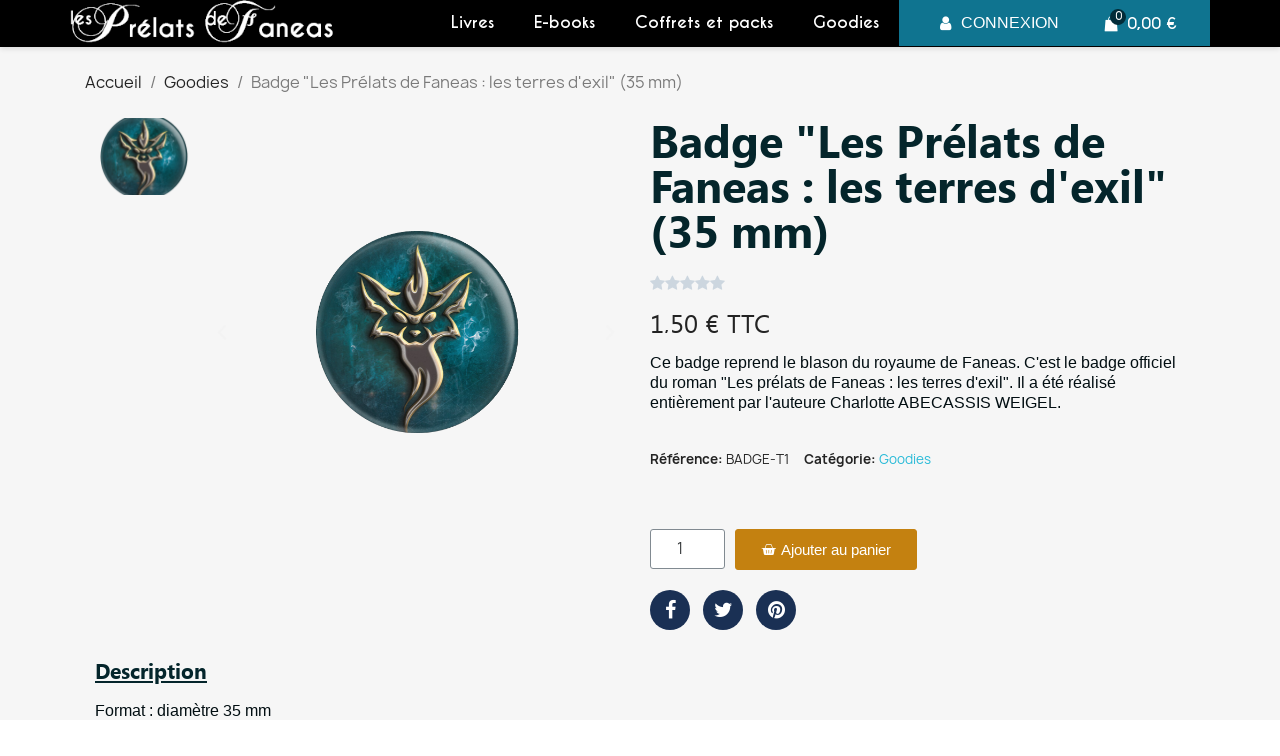

--- FILE ---
content_type: text/html; charset=utf-8
request_url: https://les-prelats-de-faneas.com/shop/goodies/28-badge-les-prelats-de-faneas-les-terres-d-exil.html
body_size: 8853
content:
<!doctype html>
<html lang="fr-FR">

  <head>
    
      
  <meta charset="utf-8">


  <meta http-equiv="x-ua-compatible" content="ie=edge">



	<link rel="canonical" href="https://les-prelats-de-faneas.com/shop/goodies/28-badge-les-prelats-de-faneas-les-terres-d-exil.html">
	
  <title>Le badge du roman &quot;Les Prélats de Faneas : les terres d&#039;exil&quot;</title>
  
    
  
  <meta name="description" content="Commandez le badge officiel du roman &quot;Les Prélats de Faneas : les terres d&#039;exil&quot; (tome 1) à collectionner">
  <meta name="keywords" content="">
        <link rel="canonical" href="https://les-prelats-de-faneas.com/shop/goodies/28-badge-les-prelats-de-faneas-les-terres-d-exil.html">
    
      
  
  
    <script type="application/ld+json">
  {
    "@context": "https://schema.org",
    "@type": "Organization",
    "name" : "Les Prélats de Faneas ©",
    "url" : "https://les-prelats-de-faneas.com/shop/",
          "logo": {
        "@type": "ImageObject",
        "url":"https://les-prelats-de-faneas.com/shop/img/logo-1667833777.jpg"
      }
      }
</script>

<script type="application/ld+json">
  {
    "@context": "https://schema.org",
    "@type": "WebPage",
    "isPartOf": {
      "@type": "WebSite",
      "url":  "https://les-prelats-de-faneas.com/shop/",
      "name": "Les Prélats de Faneas ©"
    },
    "name": "Le badge du roman &quot;Les Prélats de Faneas : les terres d&#039;exil&quot;",
    "url":  "https://les-prelats-de-faneas.com/shop/goodies/28-badge-les-prelats-de-faneas-les-terres-d-exil.html"
  }
</script>


  <script type="application/ld+json">
    {
      "@context": "https://schema.org",
      "@type": "BreadcrumbList",
      "itemListElement": [
                  {
            "@type": "ListItem",
            "position": 1,
            "name": "Accueil",
            "item": "https://les-prelats-de-faneas.com/shop/"
          },                  {
            "@type": "ListItem",
            "position": 2,
            "name": "Goodies",
            "item": "https://les-prelats-de-faneas.com/shop/9-goodies"
          },                  {
            "@type": "ListItem",
            "position": 3,
            "name": "Badge &quot;Les Prélats de Faneas : les terres d&#039;exil&quot; (35 mm)",
            "item": "https://les-prelats-de-faneas.com/shop/goodies/28-badge-les-prelats-de-faneas-les-terres-d-exil.html"
          }              ]
    }
  </script>
  
  
  
  
  
    
  

  
    <meta property="og:title" content="Le badge du roman &quot;Les Prélats de Faneas : les terres d&#039;exil&quot;" />
    <meta property="og:description" content="Commandez le badge officiel du roman &quot;Les Prélats de Faneas : les terres d&#039;exil&quot; (tome 1) à collectionner" />
    <meta property="og:url" content="https://les-prelats-de-faneas.com/shop/goodies/28-badge-les-prelats-de-faneas-les-terres-d-exil.html" />
    <meta property="og:site_name" content="Les Prélats de Faneas ©" />
        



  <meta name="viewport" content="width=device-width, initial-scale=1">



  <link rel="icon" type="image/vnd.microsoft.icon" href="https://les-prelats-de-faneas.com/shop/img/favicon.ico?1667833777">
  <link rel="shortcut icon" type="image/x-icon" href="https://les-prelats-de-faneas.com/shop/img/favicon.ico?1667833777">



  



  	

  <script type="text/javascript">
        var prestashop = {"cart":{"products":[],"totals":{"total":{"type":"total","label":"Total","amount":0,"value":"0,00\u00a0\u20ac"},"total_including_tax":{"type":"total","label":"Total TTC","amount":0,"value":"0,00\u00a0\u20ac"},"total_excluding_tax":{"type":"total","label":"Total HT :","amount":0,"value":"0,00\u00a0\u20ac"}},"subtotals":{"products":{"type":"products","label":"Sous-total","amount":0,"value":"0,00\u00a0\u20ac"},"discounts":null,"shipping":{"type":"shipping","label":"Livraison","amount":0,"value":""},"tax":null},"products_count":0,"summary_string":"0 articles","vouchers":{"allowed":1,"added":[]},"discounts":[],"minimalPurchase":0,"minimalPurchaseRequired":""},"currency":{"id":1,"name":"Euro","iso_code":"EUR","iso_code_num":"978","sign":"\u20ac"},"customer":{"lastname":null,"firstname":null,"email":null,"birthday":null,"newsletter":null,"newsletter_date_add":null,"optin":null,"website":null,"company":null,"siret":null,"ape":null,"is_logged":false,"gender":{"type":null,"name":null},"addresses":[]},"language":{"name":"Fran\u00e7ais (French)","iso_code":"fr","locale":"fr-FR","language_code":"fr","is_rtl":"0","date_format_lite":"d\/m\/Y","date_format_full":"d\/m\/Y H:i:s","id":1},"page":{"title":"","canonical":"https:\/\/les-prelats-de-faneas.com\/shop\/goodies\/28-badge-les-prelats-de-faneas-les-terres-d-exil.html","meta":{"title":"Le badge du roman \"Les Pr\u00e9lats de Faneas : les terres d'exil\"","description":"Commandez le badge officiel du roman \"Les Pr\u00e9lats de Faneas : les terres d'exil\" (tome 1) \u00e0 collectionner","keywords":"","robots":"index"},"page_name":"product","body_classes":{"lang-fr":true,"lang-rtl":false,"country-FR":true,"currency-EUR":true,"layout-full-width":true,"page-product":true,"tax-display-enabled":true,"product-id-28":true,"product-Badge \"Les Pr\u00e9lats de Faneas : les terres d'exil\" (35 mm)":true,"product-id-category-9":true,"product-id-manufacturer-0":true,"product-id-supplier-0":true,"product-available-for-order":true},"admin_notifications":[]},"shop":{"name":"Les Pr\u00e9lats de Faneas \u00a9","logo":"https:\/\/les-prelats-de-faneas.com\/shop\/img\/logo-1667833777.jpg","stores_icon":"https:\/\/les-prelats-de-faneas.com\/shop\/img\/logo_stores.png","favicon":"https:\/\/les-prelats-de-faneas.com\/shop\/img\/favicon.ico"},"urls":{"base_url":"https:\/\/les-prelats-de-faneas.com\/shop\/","current_url":"https:\/\/les-prelats-de-faneas.com\/shop\/goodies\/28-badge-les-prelats-de-faneas-les-terres-d-exil.html","shop_domain_url":"https:\/\/les-prelats-de-faneas.com","img_ps_url":"https:\/\/les-prelats-de-faneas.com\/shop\/img\/","img_cat_url":"https:\/\/les-prelats-de-faneas.com\/shop\/img\/c\/","img_lang_url":"https:\/\/les-prelats-de-faneas.com\/shop\/img\/l\/","img_prod_url":"https:\/\/les-prelats-de-faneas.com\/shop\/img\/p\/","img_manu_url":"https:\/\/les-prelats-de-faneas.com\/shop\/img\/m\/","img_sup_url":"https:\/\/les-prelats-de-faneas.com\/shop\/img\/su\/","img_ship_url":"https:\/\/les-prelats-de-faneas.com\/shop\/img\/s\/","img_store_url":"https:\/\/les-prelats-de-faneas.com\/shop\/img\/st\/","img_col_url":"https:\/\/les-prelats-de-faneas.com\/shop\/img\/co\/","img_url":"https:\/\/les-prelats-de-faneas.com\/shop\/themes\/classicchild\/assets\/img\/","css_url":"https:\/\/les-prelats-de-faneas.com\/shop\/themes\/classicchild\/assets\/css\/","js_url":"https:\/\/les-prelats-de-faneas.com\/shop\/themes\/classicchild\/assets\/js\/","pic_url":"https:\/\/les-prelats-de-faneas.com\/shop\/upload\/","pages":{"address":"https:\/\/les-prelats-de-faneas.com\/shop\/adresse","addresses":"https:\/\/les-prelats-de-faneas.com\/shop\/adresses","authentication":"https:\/\/les-prelats-de-faneas.com\/shop\/connexion","cart":"https:\/\/les-prelats-de-faneas.com\/shop\/panier","category":"https:\/\/les-prelats-de-faneas.com\/shop\/index.php?controller=category","cms":"https:\/\/les-prelats-de-faneas.com\/shop\/index.php?controller=cms","contact":"https:\/\/les-prelats-de-faneas.com\/shop\/nous-contacter","discount":"https:\/\/les-prelats-de-faneas.com\/shop\/reduction","guest_tracking":"https:\/\/les-prelats-de-faneas.com\/shop\/suivi-commande-invite","history":"https:\/\/les-prelats-de-faneas.com\/shop\/historique-commandes","identity":"https:\/\/les-prelats-de-faneas.com\/shop\/identite","index":"https:\/\/les-prelats-de-faneas.com\/shop\/","my_account":"https:\/\/les-prelats-de-faneas.com\/shop\/mon-compte","order_confirmation":"https:\/\/les-prelats-de-faneas.com\/shop\/confirmation-commande","order_detail":"https:\/\/les-prelats-de-faneas.com\/shop\/index.php?controller=order-detail","order_follow":"https:\/\/les-prelats-de-faneas.com\/shop\/suivi-commande","order":"https:\/\/les-prelats-de-faneas.com\/shop\/commande","order_return":"https:\/\/les-prelats-de-faneas.com\/shop\/index.php?controller=order-return","order_slip":"https:\/\/les-prelats-de-faneas.com\/shop\/avoirs","pagenotfound":"https:\/\/les-prelats-de-faneas.com\/shop\/page-introuvable","password":"https:\/\/les-prelats-de-faneas.com\/shop\/recuperation-mot-de-passe","pdf_invoice":"https:\/\/les-prelats-de-faneas.com\/shop\/index.php?controller=pdf-invoice","pdf_order_return":"https:\/\/les-prelats-de-faneas.com\/shop\/index.php?controller=pdf-order-return","pdf_order_slip":"https:\/\/les-prelats-de-faneas.com\/shop\/index.php?controller=pdf-order-slip","prices_drop":"https:\/\/les-prelats-de-faneas.com\/shop\/promotions","product":"https:\/\/les-prelats-de-faneas.com\/shop\/index.php?controller=product","search":"https:\/\/les-prelats-de-faneas.com\/shop\/recherche","sitemap":"https:\/\/les-prelats-de-faneas.com\/shop\/plan-site","stores":"https:\/\/les-prelats-de-faneas.com\/shop\/magasins","supplier":"https:\/\/les-prelats-de-faneas.com\/shop\/fournisseur","register":"https:\/\/les-prelats-de-faneas.com\/shop\/connexion?create_account=1","order_login":"https:\/\/les-prelats-de-faneas.com\/shop\/commande?login=1"},"alternative_langs":[],"theme_assets":"\/shop\/themes\/classicchild\/assets\/","actions":{"logout":"https:\/\/les-prelats-de-faneas.com\/shop\/?mylogout="},"no_picture_image":{"bySize":{"small_default":{"url":"https:\/\/les-prelats-de-faneas.com\/shop\/img\/p\/fr-default-small_default.jpg","width":98,"height":98},"cart_default":{"url":"https:\/\/les-prelats-de-faneas.com\/shop\/img\/p\/fr-default-cart_default.jpg","width":125,"height":125},"home_default":{"url":"https:\/\/les-prelats-de-faneas.com\/shop\/img\/p\/fr-default-home_default.jpg","width":250,"height":250},"medium_default":{"url":"https:\/\/les-prelats-de-faneas.com\/shop\/img\/p\/fr-default-medium_default.jpg","width":452,"height":452},"large_default":{"url":"https:\/\/les-prelats-de-faneas.com\/shop\/img\/p\/fr-default-large_default.jpg","width":800,"height":800}},"small":{"url":"https:\/\/les-prelats-de-faneas.com\/shop\/img\/p\/fr-default-small_default.jpg","width":98,"height":98},"medium":{"url":"https:\/\/les-prelats-de-faneas.com\/shop\/img\/p\/fr-default-home_default.jpg","width":250,"height":250},"large":{"url":"https:\/\/les-prelats-de-faneas.com\/shop\/img\/p\/fr-default-large_default.jpg","width":800,"height":800},"legend":""}},"configuration":{"display_taxes_label":true,"display_prices_tax_incl":true,"is_catalog":false,"show_prices":true,"opt_in":{"partner":false},"quantity_discount":{"type":"discount","label":"Remise sur prix unitaire"},"voucher_enabled":1,"return_enabled":0},"field_required":[],"breadcrumb":{"links":[{"title":"Accueil","url":"https:\/\/les-prelats-de-faneas.com\/shop\/"},{"title":"Goodies","url":"https:\/\/les-prelats-de-faneas.com\/shop\/9-goodies"},{"title":"Badge \"Les Pr\u00e9lats de Faneas : les terres d'exil\" (35 mm)","url":"https:\/\/les-prelats-de-faneas.com\/shop\/goodies\/28-badge-les-prelats-de-faneas-les-terres-d-exil.html"}],"count":3},"link":{"protocol_link":"https:\/\/","protocol_content":"https:\/\/"},"time":1764560738,"static_token":"fb6daab7327256b74a3a89b7747dbf95","token":"9c59356f42798c9c09e02539d8c5e097","debug":false};
        var prestashopFacebookAjaxController = "https:\/\/les-prelats-de-faneas.com\/shop\/module\/ps_facebook\/Ajax";
        var psemailsubscription_subscription = "https:\/\/les-prelats-de-faneas.com\/shop\/module\/ps_emailsubscription\/subscription";
      </script>
		<link rel="stylesheet" href="https://les-prelats-de-faneas.com/shop/themes/classicchild/assets/css/theme.css" media="all">
		<link rel="stylesheet" href="https://les-prelats-de-faneas.com/shop/modules/ps_searchbar/ps_searchbar.css" media="all">
		<link rel="stylesheet" href="/shop/modules/creativeelements/views/css/frontend.min.css?v=2.5.9" media="all">
		<link rel="stylesheet" href="/shop/modules/creativeelements/views/css/ce/3170101.css?v=1670083348" media="all">
		<link rel="stylesheet" href="/shop/modules/creativeelements/views/css/ce/4170101.css?v=1669048447" media="all">
		<link rel="stylesheet" href="/shop/modules/creativeelements/views/css/ce/2170101.css?v=1673289630" media="all">
		<link rel="stylesheet" href="/shop/modules/creativeelements/views/lib/font-awesome/css/font-awesome.min.css?v=4.7-swap" media="all">
		<link rel="stylesheet" href="/shop/modules/creativeelements/views/lib/animations/animations.min.css?v=2.5.9" media="all">
		<link rel="stylesheet" href="/shop/modules/creativeelements/views/lib/ceicons/ceicons.min.css?v=2.5.9" media="all">
		<link rel="stylesheet" href="/shop/modules/creativeelements/views/css/ce/1-global.css?v=1669048447" media="all">
		<link rel="stylesheet" href="https://les-prelats-de-faneas.com/shop/modules/productcomments/views/css/productcomments.css" media="all">
		<link rel="stylesheet" href="https://les-prelats-de-faneas.com/shop/modules/laposteproexpeditions/views/css/maplibre-gl.css" media="all">
		<link rel="stylesheet" href="https://les-prelats-de-faneas.com/shop/modules/laposteproexpeditions/views/css/parcel-point.css" media="all">
		<link rel="stylesheet" href="https://les-prelats-de-faneas.com/shop/js/jquery/ui/themes/base/minified/jquery-ui.min.css" media="all">
		<link rel="stylesheet" href="https://les-prelats-de-faneas.com/shop/js/jquery/ui/themes/base/minified/jquery.ui.theme.min.css" media="all">
		<link rel="stylesheet" href="https://les-prelats-de-faneas.com/shop/modules/laposteproexpeditions/views/css/maplibre-gl.css" media="all">
		<link rel="stylesheet" href="https://les-prelats-de-faneas.com/shop/modules/laposteproexpeditions/views/css/parcel-point.css" media="all">
	
	


	<script>
			var ceFrontendConfig = {"environmentMode":{"edit":false,"wpPreview":false},"is_rtl":false,"breakpoints":{"xs":0,"sm":480,"md":768,"lg":1025,"xl":1440,"xxl":1600},"version":"2.5.9","urls":{"assets":"\/shop\/modules\/creativeelements\/views\/"},"productQuickView":0,"settings":{"page":[],"general":{"elementor_global_image_lightbox":"1","elementor_enable_lightbox_in_editor":"yes"}},"post":{"id":"28030101","title":"Badge \"Les Pr\u00e9lats de Faneas : les terres d'exil\" (35 mm)","excerpt":""}};
		</script>
        <link rel="preload" href="/shop/modules/creativeelements/views/lib/ceicons/fonts/ceicons.woff2?fj664s"
            as="font" type="font/woff2" crossorigin>
                <link rel="preload" href="/shop/modules/creativeelements/views/lib/font-awesome/fonts/fontawesome-webfont.woff2?v=4.7.0"
            as="font" type="font/woff2" crossorigin>
        <!--CE-JS-->


  <script>
    var pluginData = pluginData ? pluginData : { };
    pluginData['lp'] = pluginData['lp'] ? pluginData['lp'] : { };
    pluginData['lp'].translation = {
        error: {
                carrierNotFound: "Impossible de trouver le transporteur",
                couldNotSelectPoint: "Erreur lors de la sélection du transporteur"
        },
        text: {
                chooseParcelPoint: "Choisir ce point de retrait",
                closeMap: "Fermer la carte",
                closedLabel: "Fermé      ",
        },
        distance: "à %s km",
    }
    pluginData['lp'].mapLogoImageUrl = "https://resource.boxtal.com/images/boxtal-maps.svg";
    pluginData['lp'].mapLogoHrefUrl = "https://www.boxtal.com";
    pluginData['lp'].ajaxUrl = "https://les-prelats-de-faneas.com/shop/module/laposteproexpeditions/ajax";
    pluginData['lp'].token = "fb6daab7327256b74a3a89b7747dbf95";
</script>



    
	<meta property="og:type" content="product">
	<meta property="og:url" content="https://les-prelats-de-faneas.com/shop/goodies/28-badge-les-prelats-de-faneas-les-terres-d-exil.html">
	<meta property="og:title" content="Le badge du roman &quot;Les Prélats de Faneas : les terres d&#039;exil&quot;">
	<meta property="og:site_name" content="Les Prélats de Faneas ©">
	<meta property="og:description" content="Commandez le badge officiel du roman &quot;Les Prélats de Faneas : les terres d&#039;exil&quot; (tome 1) à collectionner">
	<meta property="og:image" content="https://les-prelats-de-faneas.com/shop/55-large_default/badge-les-prelats-de-faneas-les-terres-d-exil.jpg">
			<meta property="product:pretax_price:amount" content="1.25">
		<meta property="product:pretax_price:currency" content="EUR">
		<meta property="product:price:amount" content="1.5">
		<meta property="product:price:currency" content="EUR">
				<meta property="product:weight:value" content="0.010000">
		<meta property="product:weight:units" content="kg">
		
  </head>

  <body id="product" class="lang-fr country-fr currency-eur layout-full-width page-product tax-display-enabled product-id-28 product-badge-les-prelats-de-faneas-les-terres-d-exil-35-mm- product-id-category-9 product-id-manufacturer-0 product-id-supplier-0 product-available-for-order elementor-page elementor-page-28030101 ce-theme ce-theme-3">

    
      
    

    <main>
      
              

      <header id="header">
        
          	        <div data-elementor-type="header" data-elementor-id="4170101" class="elementor elementor-4170101" data-elementor-settings="[]">
            <div class="elementor-inner">
                <div class="elementor-section-wrap">
                            <section class="elementor-element elementor-element-f6a866f elementor-section-boxed elementor-section-height-default elementor-section-height-default elementor-section elementor-top-section" data-id="f6a866f" data-element_type="section" data-settings="{&quot;background_background&quot;:&quot;classic&quot;}">
                            <div class="elementor-container elementor-column-gap-default">
                            <div class="elementor-row">
                <div class="elementor-element elementor-element-41f1067 elementor-column elementor-col-33 elementor-top-column" data-id="41f1067" data-element_type="column">
            <div class="elementor-column-wrap elementor-element-populated">
                <div class="elementor-widget-wrap">
                <div class="elementor-element elementor-element-395f5c0 elementor-widget elementor-widget-theme-site-logo elementor-widget-image" data-id="395f5c0" data-element_type="widget" data-widget_type="theme-site-logo.default">
                <div class="elementor-widget-container">
                <div class="elementor-image">
                            <a href="//les-prelats-de-faneas.com/shop/" data-elementor-open-lightbox="">
                    <img src="/shop/img/logo-1667833777.jpg" loading="lazy" alt="">                    </a>
                                </div>
                </div>
                </div>
                        </div>
            </div>
        </div>
                <div class="elementor-element elementor-element-a542bee elementor-column elementor-col-33 elementor-top-column" data-id="a542bee" data-element_type="column">
            <div class="elementor-column-wrap elementor-element-populated">
                <div class="elementor-widget-wrap">
                <div class="elementor-element elementor-element-ac53ed7 elementor-nav--align-right elementor-nav--dropdown-tablet elementor-nav--text-align-aside elementor-nav--toggle elementor-nav--burger elementor-widget elementor-widget-nav-menu" data-id="ac53ed7" data-element_type="widget" data-settings="{&quot;layout&quot;:&quot;horizontal&quot;,&quot;show_submenu_on&quot;:&quot;hover&quot;,&quot;animation_dropdown&quot;:&quot;toggle&quot;,&quot;toggle&quot;:&quot;burger&quot;}" data-widget_type="nav-menu.default">
                <div class="elementor-widget-container">
                    <nav class="elementor-nav-menu elementor-nav--main elementor-nav__container elementor-nav--layout-horizontal e--pointer-underline e--animation-fade">        <ul id="menu-1-ac53ed7" class="elementor-nav">
                    <li class="menu-item menu-item-type-category menu-item-category-3">
                <a class="elementor-item" href="https://les-prelats-de-faneas.com/shop/3-livres">
                    Livres                                </a>
                            </li>
                    <li class="menu-item menu-item-type-category menu-item-category-11">
                <a class="elementor-item" href="https://les-prelats-de-faneas.com/shop/11-e-books">
                    E-books                                </a>
                            </li>
                    <li class="menu-item menu-item-type-category menu-item-category-6">
                <a class="elementor-item" href="https://les-prelats-de-faneas.com/shop/6-packs-avec-goodies">
                    Coffrets et packs                                </a>
                            </li>
                    <li class="menu-item menu-item-type-category menu-item-category-9">
                <a class="elementor-item" href="https://les-prelats-de-faneas.com/shop/9-goodies">
                    Goodies                                </a>
                            </li>
                </ul>
        </nav>
                    <div class="elementor-menu-toggle">
            <i class="fa" aria-hidden="true"></i>
            <span class="elementor-screen-only">Menu</span>
        </div>
        <nav class="elementor-nav--dropdown elementor-nav__container">        <ul id="menu-2-ac53ed7" class="elementor-nav">
                    <li class="menu-item menu-item-type-category menu-item-category-3">
                <a class="elementor-item" href="https://les-prelats-de-faneas.com/shop/3-livres">
                    Livres                                </a>
                            </li>
                    <li class="menu-item menu-item-type-category menu-item-category-11">
                <a class="elementor-item" href="https://les-prelats-de-faneas.com/shop/11-e-books">
                    E-books                                </a>
                            </li>
                    <li class="menu-item menu-item-type-category menu-item-category-6">
                <a class="elementor-item" href="https://les-prelats-de-faneas.com/shop/6-packs-avec-goodies">
                    Coffrets et packs                                </a>
                            </li>
                    <li class="menu-item menu-item-type-category menu-item-category-9">
                <a class="elementor-item" href="https://les-prelats-de-faneas.com/shop/9-goodies">
                    Goodies                                </a>
                            </li>
                </ul>
        </nav>
                </div>
                </div>
                        </div>
            </div>
        </div>
                <div class="elementor-element elementor-element-258d9ef elementor-column elementor-col-33 elementor-top-column" data-id="258d9ef" data-element_type="column">
            <div class="elementor-column-wrap elementor-element-populated">
                <div class="elementor-widget-wrap">
                <section class="elementor-element elementor-element-3fd5f6f elementor-section-content-middle elementor-section-boxed elementor-section-height-default elementor-section-height-default elementor-section elementor-inner-section" data-id="3fd5f6f" data-element_type="section" data-settings="{&quot;background_background&quot;:&quot;classic&quot;}">
                            <div class="elementor-container elementor-column-gap-default">
                            <div class="elementor-row">
                <div class="elementor-element elementor-element-70f0cbf elementor-column elementor-col-50 elementor-inner-column" data-id="70f0cbf" data-element_type="column">
            <div class="elementor-column-wrap elementor-element-populated">
                <div class="elementor-widget-wrap">
                <div class="elementor-element elementor-element-ae35948 elementor-nav--align-right elementor-widget elementor-widget-sign-in elementor-widget-nav-menu" data-id="ae35948" data-element_type="widget" data-settings="{&quot;align_submenu&quot;:&quot;right&quot;,&quot;layout&quot;:&quot;horizontal&quot;,&quot;show_submenu_on&quot;:&quot;hover&quot;}" data-widget_type="sign-in.default">
                <div class="elementor-widget-container">
                <nav class="elementor-sign-in elementor-nav--main elementor-nav__container elementor-nav--layout-horizontal">        <ul id="usermenu-ae35948" class="elementor-nav">
                    <li class="menu-item menu-item-type-account menu-item-account-0">
                <a class="elementor-item" href="https://les-prelats-de-faneas.com/shop/mon-compte">
                                    <i class="fa fa-user"></i>
                                                    <span>Connexion</span>
                                                </a>
                            </li>
                </ul>
        </nav>
                </div>
                </div>
                        </div>
            </div>
        </div>
                <div class="elementor-element elementor-element-f4f86f8 elementor-column elementor-col-50 elementor-inner-column" data-id="f4f86f8" data-element_type="column">
            <div class="elementor-column-wrap elementor-element-populated">
                <div class="elementor-widget-wrap">
                <div class="elementor-element elementor-element-c8bf9d0 elementor-cart--show-shipping-yes elementor-cart--show-view-cart-yes elementor-cart--align-icon-left elementor-cart--items-indicator-bubble elementor-cart--show-subtotal-yes elementor-cart--show-remove-button-yes elementor-cart--buttons-inline elementor-widget elementor-widget-shopping-cart" data-id="c8bf9d0" data-element_type="widget" data-settings="{&quot;action_show_modal&quot;:&quot;yes&quot;,&quot;modal_url&quot;:&quot;https:\/\/les-prelats-de-faneas.com\/shop\/module\/creativeelements\/ajax&quot;}" data-widget_type="shopping-cart.default">
                <div class="elementor-widget-container">
                <div class="elementor-cart__wrapper">
                        <div class="elementor-cart__container elementor-lightbox">
                <div class="elementor-cart__main">
                    <div class="elementor-cart__close-button ceicon-close"></div>
                    <div class="elementor-cart__title"></div>
                            <div class="elementor-cart__empty-message">Aucun produit dans le chariot.</div>
        <div class="elementor-cart__products" data-gift="Cadeau">
                    </div>
        <div class="elementor-cart__summary">
            <div class="elementor-cart__summary-label">0 articles</div>
            <div class="elementor-cart__summary-value">0,00 €</div>
            <span class="elementor-cart__summary-label">Livraison</span>
            <span class="elementor-cart__summary-value"></span>
            <strong class="elementor-cart__summary-label">Total</strong>
            <strong class="elementor-cart__summary-value">0,00 €</strong>
        </div>
        <div class="elementor-alert elementor-alert-warning elementor-hidden" role="alert">
            <span class="elementor-alert-description"></span>
        </div>
        <div class="elementor-cart__footer-buttons">
            <a href="//les-prelats-de-faneas.com/shop/panier?action=show" class="elementor-button elementor-button--view-cart elementor-size-md">
                <span class="elementor-button-text">Voir le panier</span>
            </a>
            <a href="https://les-prelats-de-faneas.com/shop/commande" class="elementor-button elementor-button--checkout elementor-size-md  ce-disabled">
                <span class="elementor-button-text">Commander</span>
            </a>
                    </div>
                        </div>
            </div>
                        <div class="elementor-cart__toggle elementor-button-wrapper">
                <a href="//les-prelats-de-faneas.com/shop/panier?action=show" class="elementor-button elementor-size-sm">
                    <span class="elementor-button-icon" data-counter="0">
                        <i class="ceicon-bag-trapeze" aria-hidden="true"></i>
                        <span class="elementor-screen-only">Cart</span>
                    </span>
                    <span class="elementor-button-text">0,00 €</span>
                </a>
            </div>
        </div>
                </div>
                </div>
                        </div>
            </div>
        </div>
                        </div>
            </div>
        </section>
                        </div>
            </div>
        </div>
                        </div>
            </div>
        </section>
                        </div>
            </div>
        </div>
        
        
      </header>

      <section id="wrapper">
        
          
<aside id="notifications">
  <div class="container">
    
    
    
      </div>
</aside>
        

        
        <div class="container">
          
            <nav data-depth="3" class="breadcrumb hidden-sm-down">
  <ol>
    
              
          <li>
                          <a href="https://les-prelats-de-faneas.com/shop/"><span>Accueil</span></a>
                      </li>
        
              
          <li>
                          <a href="https://les-prelats-de-faneas.com/shop/9-goodies"><span>Goodies</span></a>
                      </li>
        
              
          <li>
                          <span>Badge &quot;Les Prélats de Faneas : les terres d&#039;exil&quot; (35 mm)</span>
                      </li>
        
          
  </ol>
</nav>
          

          

          
  <div id="content-wrapper" class="js-content-wrapper">
    
    
	<section id="content" style="max-width: none;" itemscope itemtype="https://schema.org/Product">
		<meta itemprop="url" content="https://les-prelats-de-faneas.com/shop/goodies/28-badge-les-prelats-de-faneas-les-terres-d-exil.html">
		<form action="https://les-prelats-de-faneas.com/shop/panier" method="post" id="add-to-cart-or-refresh-3" style="display: none">
			<input type="hidden" name="token" value="fb6daab7327256b74a3a89b7747dbf95">
			<input type="hidden" name="id_product" value="28" id="product_page_product_id">
			<input type="hidden" name="id_customization" value="0" id="product_customization_id">
			<input type="hidden" name="qty" value="1" id="quantity_wanted"
				data-stock="299" data-allow-oosp="0">
			<input type="submit" class="ce-add-to-cart" data-button-action="add-to-cart">
		</form>
		        <div data-elementor-type="product" data-elementor-id="3170101" class="elementor elementor-3170101" data-elementor-settings="[]">
            <div class="elementor-inner">
                <div class="elementor-section-wrap">
                            <section class="elementor-element elementor-element-7c27b83 elementor-section-boxed elementor-section-height-default elementor-section-height-default elementor-section elementor-top-section" data-id="7c27b83" data-element_type="section">
                            <div class="elementor-container elementor-column-gap-default">
                            <div class="elementor-row">
                <div class="elementor-element elementor-element-1a323f0 elementor-column elementor-col-50 elementor-top-column" data-id="1a323f0" data-element_type="column">
            <div class="elementor-column-wrap elementor-element-populated">
                <div class="elementor-widget-wrap">
                <div class="elementor-element elementor-element-3bde9c9 elementor-position-left elementor-skin-slideshow elementor-arrows-yes elementor-widget elementor-widget-product-images" data-id="3bde9c9" data-element_type="widget" data-settings="{&quot;position&quot;:&quot;left&quot;,&quot;skin&quot;:&quot;slideshow&quot;,&quot;effect&quot;:&quot;slide&quot;,&quot;show_arrows&quot;:&quot;yes&quot;,&quot;speed&quot;:500,&quot;thumb_space_between&quot;:{&quot;unit&quot;:&quot;px&quot;,&quot;size&quot;:10,&quot;sizes&quot;:[]},&quot;thumb_space_between_tablet&quot;:{&quot;unit&quot;:&quot;px&quot;,&quot;size&quot;:10,&quot;sizes&quot;:[]},&quot;thumb_space_between_mobile&quot;:{&quot;unit&quot;:&quot;px&quot;,&quot;size&quot;:10,&quot;sizes&quot;:[]}}" data-widget_type="product-images.default">
                <div class="elementor-widget-container">
                <div class="elementor-swiper">
            <div class="elementor-main-swiper swiper-container">
                <div class="swiper-wrapper">
                                    <div class="swiper-slide">
                        <a href="/shop/img/p/5/5/55.jpg" data-elementor-lightbox-slideshow="3bde9c9" data-elementor-lightbox-index="0">
                            <img class="elementor-carousel-image" src="https://les-prelats-de-faneas.com/shop/55-large_default/badge-les-prelats-de-faneas-les-terres-d-exil.jpg" alt="Badge &quot;Les Prélats de Faneas : les terres d&#039;exil&quot;" itemprop="image">
                                                </a>
                    </div>
                                </div>
                                        <div class="elementor-swiper-button elementor-swiper-button-prev">
                    <i class="ceicon-chevron-left" aria-hidden="true"></i>
                    <span class="elementor-screen-only">Previous</span>
                </div>
                <div class="elementor-swiper-button elementor-swiper-button-next">
                    <i class="ceicon-chevron-right" aria-hidden="true"></i>
                    <span class="elementor-screen-only">Next</span>
                </div>
                        </div>
        </div>
                    <div class="elementor-swiper">
                <div class="elementor-thumbnails-swiper swiper-container">
                    <div class="swiper-wrapper">
                                            <div class="swiper-slide">
                            <a href="/shop/img/p/5/5/55.jpg" data-elementor-lightbox-slideshow="3bde9c9" data-elementor-lightbox-index="0">
                                <img class="elementor-carousel-image" src="https://les-prelats-de-faneas.com/shop/55-small_default/badge-les-prelats-de-faneas-les-terres-d-exil.jpg" alt="Badge &quot;Les Prélats de Faneas : les terres d&#039;exil&quot;" itemprop="image">
                            </a>
                        </div>
                                        </div>
                </div>
            </div>
                </div>
                </div>
                        </div>
            </div>
        </div>
                <div class="elementor-element elementor-element-79bf7d8 elementor-column elementor-col-50 elementor-top-column" data-id="79bf7d8" data-element_type="column">
            <div class="elementor-column-wrap elementor-element-populated">
                <div class="elementor-widget-wrap">
                <div class="elementor-element elementor-element-fc57ddb elementor-widget elementor-widget-product-name elementor-widget-heading" data-id="fc57ddb" data-element_type="widget" data-widget_type="product-name.default">
                <div class="elementor-widget-container">
        <h1 itemprop="name" class="elementor-heading-title elementor-size-default">Badge "Les Prélats de Faneas : les terres d'exil" (35 mm)</h1>        </div>
                </div>
                <div class="elementor-element elementor-element-56d70f2 elementor--star-style-star_fontawesome elementor-widget elementor-widget-product-rating" data-id="56d70f2" data-element_type="widget" data-widget_type="product-rating.default">
                <div class="elementor-widget-container">
                <div class="ce-product-rating" itemprop="aggregateRating" itemtype="http://schema.org/AggregateRating" itemscope>
                            <div class="elementor-star-rating__wrapper">
                        <div class="elementor-star-rating" title="0/5" itemtype="http://schema.org/Rating" itemscope="" itemprop="reviewRating"><i class="elementor-star-0">&#61445;</i><i class="elementor-star-empty">&#61445;</i><i class="elementor-star-empty">&#61445;</i><i class="elementor-star-empty">&#61445;</i><i class="elementor-star-empty">&#61445;</i> <span itemprop="ratingValue" class="elementor-screen-only">0/5</span></div>        </div>
        
        
                </div>
                </div>
                </div>
                <div class="elementor-element elementor-element-a7d47f6 ce-product-prices--layout-inline elementor-widget elementor-widget-product-price elementor-overflow-hidden" data-id="a7d47f6" data-element_type="widget" data-widget_type="product-price.default">
                <div class="elementor-widget-container">
                <div class="ce-product-prices">
                    <div class="ce-product-price " itemprop="offers" itemscope itemtype="https://schema.org/Offer">
                <link itemprop="availability" href="https://schema.org/InStock">
                <meta itemprop="priceCurrency" content="EUR">
                <div class="ce-product-price-current">
                    <span itemprop="price" content="1.5">
                        1,50 €                    </span>
                                </div>
            </div>
        
                                                                <div class="ce-tax-shipping-delivery-label">TTC</div>
                    </div>
                </div>
                </div>
                <div class="elementor-element elementor-element-d48e1cf elementor-widget elementor-widget-product-description-short elementor-widget-text-editor" data-id="d48e1cf" data-element_type="widget" data-widget_type="product-description-short.default">
                <div class="elementor-widget-container">
                <div class="ce-product-description-short" itemprop="description"><p>Ce badge reprend le blason du royaume de Faneas. C'est le badge officiel du roman "Les prélats de Faneas : les terres d'exil". Il a été réalisé entièrement par l'auteure Charlotte ABECASSIS WEIGEL.</p></div>
                </div>
                </div>
                <div class="elementor-element elementor-element-9840244 ce-product-meta--layout-inline elementor-widget elementor-widget-product-meta elementor-overflow-hidden" data-id="9840244" data-element_type="widget" data-widget_type="product-meta.default">
                <div class="elementor-widget-container">
        <div class="ce-product-meta"><span class="ce-product-meta__detail ce-product-meta__reference">   <span class="ce-product-meta__label">Référence</span>   <span class="ce-product-meta__value" itemprop="sku">BADGE-T1</span></span><span class="ce-product-meta__detail ce-product-meta__category">   <span class="ce-product-meta__label">Catégorie</span>   <span class="ce-product-meta__value" ><a href="https://les-prelats-de-faneas.com/shop/9-goodies">Goodies</a></span></span></div>        </div>
                </div>
                <div class="elementor-element elementor-element-3ddb5c0 ce-product-variants--layout-inline elementor-widget elementor-widget-product-variants elementor-overflow-hidden" data-id="3ddb5c0" data-element_type="widget" data-widget_type="product-variants.default">
                <div class="elementor-widget-container">
                <div class="ce-product-variants">
                </div>
                </div>
                </div>
                <div class="elementor-element elementor-element-7dd3c55 elementor-widget elementor-widget-product-block" data-id="7dd3c55" data-element_type="widget" data-widget_type="product-block.default">
                <div class="elementor-widget-container">
        
                                              </div>
                </div>
                <div class="elementor-element elementor-element-9ecc2ab elementor-widget__width-auto ce-product-quantity--view-default elementor-widget elementor-widget-product-quantity" data-id="9ecc2ab" data-element_type="widget" data-widget_type="product-quantity.default">
                <div class="elementor-widget-container">
                <div class="ce-product-quantity elementor-field-group">
            <i class="ce-product-quantity__btn ce-product-quantity__minus ceicon-sort-down"
                onclick="this.nextElementSibling.stepDown(), $(this.nextElementSibling).trigger('input')"></i>
            <input class="elementor-field elementor-field-textual elementor-size-sm" type="number" form="add-to-cart-or-refresh-3" name="qty" value="1" min="1" inputmode="decimal" oninput="$(this.form.qty).val(this.value)">
            <i class="ce-product-quantity__btn ce-product-quantity__plus ceicon-sort-up"
                onclick="this.previousElementSibling.stepUp(), $(this.previousElementSibling).trigger('input')"></i>
        </div>
                </div>
                </div>
                <div class="elementor-element elementor-element-fa81795 elementor-widget__width-auto elementor-button-add-to-cart elementor-widget elementor-widget-product-add-to-cart elementor-widget-button" data-id="fa81795" data-element_type="widget" data-widget_type="product-add-to-cart.default">
                <div class="elementor-widget-container">
                <div class="elementor-button-wrapper">
            <a onclick="ceAddToCart()" class="elementor-button elementor-size-sm" role="button">
                <span class="elementor-button-content-wrapper">
                                    <span class="elementor-button-icon elementor-align-icon-left">
                        <i class="ceicon-basket-solid" aria-hidden="true"></i>
                    </span>
                                    <span class="elementor-button-text">Ajouter au panier</span>
                </span>
            </a>
        </div>
                </div>
                </div>
                <div class="elementor-element elementor-element-cc55657 elementor-shape-circle elementor-widget elementor-widget-product-share" data-id="cc55657" data-element_type="widget" data-widget_type="product-share.default">
                <div class="elementor-widget-container">
                <div class="elementor-social-icons-wrapper">
                    <a class="elementor-icon elementor-social-icon elementor-social-icon-facebook" href="https://www.facebook.com/sharer.php?u=https%3A%2F%2Fles-prelats-de-faneas.com%2Fshop%2Fgoodies%2F28-badge-les-prelats-de-faneas-les-terres-d-exil.html" target="_blank">
                <span class="elementor-screen-only">Facebook</span>
                <i class="fa fa-facebook"></i>
            </a>
                    <a class="elementor-icon elementor-social-icon elementor-social-icon-twitter" href="https://twitter.com/intent/tweet?text=Badge+%22Les+Pr%C3%A9lats+de+Faneas+%3A+les+terres+d%5C%27exil%22+%2835+mm%29 https%3A%2F%2Fles-prelats-de-faneas.com%2Fshop%2Fgoodies%2F28-badge-les-prelats-de-faneas-les-terres-d-exil.html" target="_blank">
                <span class="elementor-screen-only">Twitter</span>
                <i class="fa fa-twitter"></i>
            </a>
                    <a class="elementor-icon elementor-social-icon elementor-social-icon-pinterest" href="https://www.pinterest.com/pin/create/button/?media=https%3A%2F%2Fles-prelats-de-faneas.com%2Fshop%2F55%2Fbadge-les-prelats-de-faneas-les-terres-d-exil.jpg&amp;url=https%3A%2F%2Fles-prelats-de-faneas.com%2Fshop%2Fgoodies%2F28-badge-les-prelats-de-faneas-les-terres-d-exil.html" target="_blank">
                <span class="elementor-screen-only">Pinterest</span>
                <i class="fa fa-pinterest"></i>
            </a>
                </div>
                </div>
                </div>
                        </div>
            </div>
        </div>
                        </div>
            </div>
        </section>
                <section class="elementor-element elementor-element-874e501 elementor-section-boxed elementor-section-height-default elementor-section-height-default elementor-section elementor-top-section" data-id="874e501" data-element_type="section">
                            <div class="elementor-container elementor-column-gap-default">
                            <div class="elementor-row">
                <div class="elementor-element elementor-element-3724cf3 elementor-column elementor-col-100 elementor-top-column" data-id="3724cf3" data-element_type="column">
            <div class="elementor-column-wrap elementor-element-populated">
                <div class="elementor-widget-wrap">
                <div class="elementor-element elementor-element-19d4dec elementor-widget elementor-widget-heading" data-id="19d4dec" data-element_type="widget" data-widget_type="heading.default">
                <div class="elementor-widget-container">
        <h2 class="elementor-heading-title elementor-size-default">Description</h2>        </div>
                </div>
                <div class="elementor-element elementor-element-bb76997 elementor-widget elementor-widget-product-description elementor-widget-text-editor" data-id="bb76997" data-element_type="widget" data-widget_type="product-description.default">
                <div class="elementor-widget-container">
                <div class="ce-product-description"><ul><li>Format : diamètre 35 mm</li>
<li>Support : rond, en métal, brillant, avec broche à l'arrière</li>
</ul></div>
                </div>
                </div>
                <div class="elementor-element elementor-element-f285677 elementor-widget elementor-widget-product-features" data-id="f285677" data-element_type="widget" data-widget_type="product-features.default">
                <div class="elementor-widget-container">
                <table class="ce-product-features">
                    <tr class="ce-product-features__row">
                <th class="ce-product-features__label">Univers</th>
                <td class="ce-product-features__value">Tome 1</td>
            </tr>
                    <tr class="ce-product-features__row">
                <th class="ce-product-features__label">Type de produit</th>
                <td class="ce-product-features__value">Badge</td>
            </tr>
                </table>
                </div>
                </div>
                        </div>
            </div>
        </div>
                        </div>
            </div>
        </section>
                <section class="elementor-element elementor-element-a96b316 elementor-hidden-desktop elementor-hidden-tablet elementor-hidden-phone elementor-section-boxed elementor-section-height-default elementor-section-height-default elementor-section elementor-top-section" data-id="a96b316" data-element_type="section">
                            <div class="elementor-container elementor-column-gap-default">
                            <div class="elementor-row">
                <div class="elementor-element elementor-element-0c692c8 elementor-column elementor-col-100 elementor-top-column" data-id="0c692c8" data-element_type="column">
            <div class="elementor-column-wrap elementor-element-populated">
                <div class="elementor-widget-wrap">
                <div class="elementor-element elementor-element-50f0c5f elementor-widget elementor-widget-heading" data-id="50f0c5f" data-element_type="widget" data-widget_type="heading.default">
                <div class="elementor-widget-container">
        <h2 class="elementor-heading-title elementor-size-default">Vous pourriez aimer</h2>        </div>
                </div>
                        </div>
            </div>
        </div>
                        </div>
            </div>
        </section>
                        </div>
            </div>
        </div>
        
	</section>
	
    
  </div>


          
        </div>
        
      </section>

      <footer id="footer" class="js-footer">
        
          	        <div data-elementor-type="footer" data-elementor-id="2170101" class="elementor elementor-2170101" data-elementor-settings="[]">
            <div class="elementor-inner">
                <div class="elementor-section-wrap">
                            <section class="elementor-element elementor-element-622663c elementor-section-boxed elementor-section-height-default elementor-section-height-default elementor-section elementor-top-section" data-id="622663c" data-element_type="section" data-settings="{&quot;background_background&quot;:&quot;classic&quot;}">
                            <div class="elementor-container elementor-column-gap-default">
                            <div class="elementor-row">
                <div class="elementor-element elementor-element-2df05a6 elementor-column elementor-col-25 elementor-top-column" data-id="2df05a6" data-element_type="column">
            <div class="elementor-column-wrap elementor-element-populated">
                <div class="elementor-widget-wrap">
                <div class="elementor-element elementor-element-eab01bb elementor-widget elementor-widget-heading" data-id="eab01bb" data-element_type="widget" data-widget_type="heading.default">
                <div class="elementor-widget-container">
        <h4 class="elementor-heading-title elementor-size-default">Catégories</h4>        </div>
                </div>
                <div class="elementor-element elementor-element-7c9d62b elementor-widget elementor-widget-text-editor" data-id="7c9d62b" data-element_type="widget" data-widget_type="text-editor.default">
                <div class="elementor-widget-container">
                <div class="elementor-text-editor elementor-clearfix"><ul><li><a href="/shop/3-livres">Livres</a></li><li><a href="/shop/6-packs-avec-goodies">Coffrets et packs</a></li><li><a href="/shop/9-goodies">Goodies</a></li></ul></div>
                </div>
                </div>
                        </div>
            </div>
        </div>
                <div class="elementor-element elementor-element-4e35dce elementor-column elementor-col-25 elementor-top-column" data-id="4e35dce" data-element_type="column">
            <div class="elementor-column-wrap elementor-element-populated">
                <div class="elementor-widget-wrap">
                <div class="elementor-element elementor-element-21974b3 elementor-widget elementor-widget-heading" data-id="21974b3" data-element_type="widget" data-widget_type="heading.default">
                <div class="elementor-widget-container">
        <h4 class="elementor-heading-title elementor-size-default">Informations</h4>        </div>
                </div>
                <div class="elementor-element elementor-element-e3aee72 elementor-widget elementor-widget-text-editor" data-id="e3aee72" data-element_type="widget" data-widget_type="text-editor.default">
                <div class="elementor-widget-container">
                <div class="elementor-text-editor elementor-clearfix"><ul><li><a href="/shop/content/1-livraison">Conditions de livraison</a></li><li><a href="/shop/content/2-mentions-legales">Mentions légales</a></li><li><a href="/shop/content/5-paiement-securise">Paiement sécurisé</a></li><li><a href="/shop/nous-contacter">Contact</a></li><li><a href="/shop/plan-site">Plan du site</a></li></ul></div>
                </div>
                </div>
                        </div>
            </div>
        </div>
                <div class="elementor-element elementor-element-c8fda5c elementor-column elementor-col-25 elementor-top-column" data-id="c8fda5c" data-element_type="column">
            <div class="elementor-column-wrap elementor-element-populated">
                <div class="elementor-widget-wrap">
                <div class="elementor-element elementor-element-ad0e277 elementor-widget elementor-widget-heading" data-id="ad0e277" data-element_type="widget" data-widget_type="heading.default">
                <div class="elementor-widget-container">
        <h4 class="elementor-heading-title elementor-size-default">Compte</h4>        </div>
                </div>
                <div class="elementor-element elementor-element-e8b63ab elementor-widget elementor-widget-text-editor" data-id="e8b63ab" data-element_type="widget" data-widget_type="text-editor.default">
                <div class="elementor-widget-container">
                <div class="elementor-text-editor elementor-clearfix"><ul><li><a href="/shop/mon-compte">Connexion</a></li></ul></div>
                </div>
                </div>
                        </div>
            </div>
        </div>
                <div class="elementor-element elementor-element-3aad1d8 elementor-column elementor-col-25 elementor-top-column" data-id="3aad1d8" data-element_type="column">
            <div class="elementor-column-wrap elementor-element-populated">
                <div class="elementor-widget-wrap">
                <div class="elementor-element elementor-element-274dd1f elementor-widget elementor-widget-heading" data-id="274dd1f" data-element_type="widget" data-widget_type="heading.default">
                <div class="elementor-widget-container">
        <h4 class="elementor-heading-title elementor-size-default">Contact</h4>        </div>
                </div>
                <div class="elementor-element elementor-element-de6e5a1 elementor-widget elementor-widget-text-editor" data-id="de6e5a1" data-element_type="widget" data-widget_type="text-editor.default">
                <div class="elementor-widget-container">
                <div class="elementor-text-editor elementor-clearfix"><p>Editions Feryl, 15, rue de l'Industrie<br />67720 HOERDT France</p><div></div><div>09 83 80 31 93<br />contact@les-prelats-de-faneas.com   </div></div>
                </div>
                </div>
                <section class="elementor-element elementor-element-48a75cd elementor-section-boxed elementor-section-height-default elementor-section-height-default elementor-section elementor-inner-section" data-id="48a75cd" data-element_type="section">
                            <div class="elementor-container elementor-column-gap-default">
                            <div class="elementor-row">
                <div class="elementor-element elementor-element-0389d43 elementor-column elementor-col-33 elementor-inner-column" data-id="0389d43" data-element_type="column">
            <div class="elementor-column-wrap elementor-element-populated">
                <div class="elementor-widget-wrap">
                <div class="elementor-element elementor-element-26bff6d elementor-view-default elementor-widget elementor-widget-icon" data-id="26bff6d" data-element_type="widget" data-widget_type="icon.default">
                <div class="elementor-widget-container">
                <div class="elementor-icon-wrapper">
            <a class="elementor-icon" href="https://www.facebook.com/lesprelatsdefaneas" target="_blank">
                <i class="fa fa-facebook-official" aria-hidden="true"></i>
            </a>
        </div>
                </div>
                </div>
                        </div>
            </div>
        </div>
                <div class="elementor-element elementor-element-6d973a4 elementor-column elementor-col-33 elementor-inner-column" data-id="6d973a4" data-element_type="column">
            <div class="elementor-column-wrap elementor-element-populated">
                <div class="elementor-widget-wrap">
                <div class="elementor-element elementor-element-1a9d996 elementor-view-default elementor-widget elementor-widget-icon" data-id="1a9d996" data-element_type="widget" data-widget_type="icon.default">
                <div class="elementor-widget-container">
                <div class="elementor-icon-wrapper">
            <a class="elementor-icon" href="https://www.instagram.com/c.abecassis.weigel/">
                <i class="fa fa-instagram" aria-hidden="true"></i>
            </a>
        </div>
                </div>
                </div>
                        </div>
            </div>
        </div>
                <div class="elementor-element elementor-element-4bd69ba elementor-column elementor-col-33 elementor-inner-column" data-id="4bd69ba" data-element_type="column">
            <div class="elementor-column-wrap elementor-element-populated">
                <div class="elementor-widget-wrap">
                <div class="elementor-element elementor-element-3437a14 elementor-view-default elementor-widget elementor-widget-icon" data-id="3437a14" data-element_type="widget" data-widget_type="icon.default">
                <div class="elementor-widget-container">
                <div class="elementor-icon-wrapper">
            <a class="elementor-icon" href="https://www.youtube.com/channel/UCViYQxH2KKKrA9Mjc0lLbzw" target="_blank">
                <i class="fa fa-youtube" aria-hidden="true"></i>
            </a>
        </div>
                </div>
                </div>
                        </div>
            </div>
        </div>
                        </div>
            </div>
        </section>
                        </div>
            </div>
        </div>
                        </div>
            </div>
        </section>
                <section class="elementor-element elementor-element-2b718bb elementor-section-boxed elementor-section-height-default elementor-section-height-default elementor-section elementor-top-section" data-id="2b718bb" data-element_type="section" data-settings="{&quot;background_background&quot;:&quot;classic&quot;}">
                            <div class="elementor-container elementor-column-gap-default">
                            <div class="elementor-row">
                <div class="elementor-element elementor-element-fa4b7ef elementor-column elementor-col-50 elementor-top-column" data-id="fa4b7ef" data-element_type="column">
            <div class="elementor-column-wrap elementor-element-populated">
                <div class="elementor-widget-wrap">
                <div class="elementor-element elementor-element-f13cebd elementor-widget elementor-widget-image" data-id="f13cebd" data-element_type="widget" data-widget_type="image.default">
                <div class="elementor-widget-container">
                <div class="elementor-image">
                            <img src="/shop/img/cms/EF_logo2_BAT_mini-01.png" loading="lazy" alt="" width="137" height="125">                                </div>
                </div>
                </div>
                        </div>
            </div>
        </div>
                <div class="elementor-element elementor-element-03eaa7d elementor-column elementor-col-50 elementor-top-column" data-id="03eaa7d" data-element_type="column">
            <div class="elementor-column-wrap elementor-element-populated">
                <div class="elementor-widget-wrap">
                <div class="elementor-element elementor-element-dde4f97 elementor-widget elementor-widget-text-editor" data-id="dde4f97" data-element_type="widget" data-widget_type="text-editor.default">
                <div class="elementor-widget-container">
                <div class="elementor-text-editor elementor-clearfix"><p>Copyright © 2017 les-prelats-de-faneas.com <br />Tous droits réservés Feryl Editions</p></div>
                </div>
                </div>
                        </div>
            </div>
        </div>
                        </div>
            </div>
        </section>
                        </div>
            </div>
        </div>
        
        
      </footer>

    </main>

    
      	


	<script src="https://les-prelats-de-faneas.com/shop/themes/core.js" ></script>
	<script src="https://les-prelats-de-faneas.com/shop/themes/classic/assets/js/theme.js" ></script>
	<script src="https://les-prelats-de-faneas.com/shop/modules/ps_emailsubscription/views/js/ps_emailsubscription.js" ></script>
	<script src="https://les-prelats-de-faneas.com/shop/modules/ps_emailalerts/js/mailalerts.js" ></script>
	<script src="/shop/modules/creativeelements/views/lib/smartmenus/jquery.smartmenus.min.js?v=1.0.1" ></script>
	<script src="/shop/modules/creativeelements/views/js/frontend-modules.min.js?v=2.5.9" ></script>
	<script src="/shop/modules/creativeelements/views/lib/dialog/dialog.min.js?v=4.7.1" ></script>
	<script src="/shop/modules/creativeelements/views/lib/waypoints/waypoints.min.js?v=4.0.2" ></script>
	<script src="/shop/modules/creativeelements/views/lib/swiper/swiper.min.js?v=4.4.7" ></script>
	<script src="/shop/modules/creativeelements/views/js/frontend.min.js?v=2.5.9" ></script>
	<script src="https://les-prelats-de-faneas.com/shop/modules/ps_facebook/views/js/front/conversion-api.js" ></script>
	<script src="https://les-prelats-de-faneas.com/shop/modules/productcomments/views/js/jquery.rating.plugin.js" ></script>
	<script src="https://les-prelats-de-faneas.com/shop/modules/productcomments/views/js/productListingComments.js" ></script>
	<script src="https://les-prelats-de-faneas.com/shop/modules/productcomments/views/js/post-comment.js" ></script>
	<script src="https://les-prelats-de-faneas.com/shop/modules/productcomments/views/js/list-comments.js" ></script>
	<script src="https://les-prelats-de-faneas.com/shop/modules/laposteproexpeditions/views/js/maplibre-gl.min.js" ></script>
	<script src="https://les-prelats-de-faneas.com/shop/modules/laposteproexpeditions/views/js/parcel-point.min.js" ></script>
	<script src="https://les-prelats-de-faneas.com/shop/js/jquery/ui/jquery-ui.min.js" ></script>
	<script src="https://les-prelats-de-faneas.com/shop/modules/laposteproexpeditions/views/js/maplibre-gl.min.js" ></script>
	<script src="https://les-prelats-de-faneas.com/shop/modules/laposteproexpeditions/views/js/parcel-point.min.js" ></script>
	<script src="https://les-prelats-de-faneas.com/shop/modules/ps_searchbar/ps_searchbar.js" ></script>
	<script src="https://les-prelats-de-faneas.com/shop/modules/ps_shoppingcart/ps_shoppingcart.js" ></script>


<!--CE-JS-->    

    
      
    
  </body>

</html>

--- FILE ---
content_type: text/css
request_url: https://les-prelats-de-faneas.com/shop/modules/creativeelements/views/css/ce/3170101.css?v=1670083348
body_size: 1174
content:
.elementor-3170101 .elementor-element.elementor-element-3bde9c9.elementor-position-bottom .elementor-thumbnails-swiper{margin-top:10px;}.elementor-3170101 .elementor-element.elementor-element-3bde9c9.elementor-position-left .elementor-thumbnails-swiper{margin-right:10px;}.elementor-3170101 .elementor-element.elementor-element-3bde9c9.elementor-position-right .elementor-thumbnails-swiper{margin-left:10px;}.elementor-3170101 .elementor-element.elementor-element-3bde9c9 .elementor-swiper:nth-child(1){width:80%;}.elementor-3170101 .elementor-element.elementor-element-3bde9c9 .elementor-swiper:nth-child(2){width:calc(100% - 80%);}.elementor-3170101 .elementor-element.elementor-element-3bde9c9 .elementor-swiper-button{font-size:20px;}.elementor-3170101 .elementor-element.elementor-element-fc57ddb .elementor-heading-title{font-family:"Segoe-UI", sans-serif;font-size:45px;font-weight:600;}.elementor-3170101 .elementor-element.elementor-element-a7d47f6 .ce-product-prices{font-family:"Segoe-UI", sans-serif;font-size:26px;}body:not(.lang-rtl) .elementor-3170101 .elementor-element.elementor-element-a7d47f6 .ce-product-prices > div{margin:0 8px 8px 0;}body:not(.lang-rtl) .elementor-3170101 .elementor-element.elementor-element-a7d47f6 .ce-product-prices{margin:0 -8px -8px 0;}body.lang-rtl .elementor-3170101 .elementor-element.elementor-element-a7d47f6 .ce-product-prices > div{margin:0 0 8px 8px;}body.lang-rtl .elementor-3170101 .elementor-element.elementor-element-a7d47f6 .ce-product-prices{margin:0 0 -8px -8px;}.elementor-3170101 .elementor-element.elementor-element-a7d47f6 .ce-product-price-regular{font-size:25px;}.elementor-3170101 .elementor-element.elementor-element-a7d47f6 .ce-product-price-unit{font-size:26px;}.elementor-3170101 .elementor-element.elementor-element-a7d47f6 .ce-product-price-without-taxes{font-size:26px;}.elementor-3170101 .elementor-element.elementor-element-9840244 .ce-product-meta__label:after{content:":";}.elementor-3170101 .elementor-element.elementor-element-9840244.ce-product-meta--layout-inline .ce-product-meta{margin:0 calc(-15px / 2);}.elementor-3170101 .elementor-element.elementor-element-9840244.ce-product-meta--layout-inline .ce-product-meta__detail{padding:0 calc(15px / 2);}.elementor-3170101 .elementor-element.elementor-element-9840244:not(.ce-product-meta--layout-inline) .ce-product-meta__detail:not(:first-child){padding-top:calc(15px / 2);}.elementor-3170101 .elementor-element.elementor-element-9840244:not(.ce-product-meta--layout-inline) .ce-product-meta__detail:not(:last-child){padding-bottom:calc(15px / 2);}.elementor-3170101 .elementor-element.elementor-element-9840244{font-size:13px;}.elementor-3170101 .elementor-element.elementor-element-3ddb5c0 .ce-product-variants__item{margin:0 38px 38px 0;}.elementor-3170101 .elementor-element.elementor-element-3ddb5c0 .ce-product-variants{margin:0 -38px -38px 0;}.elementor-3170101 .elementor-element.elementor-element-3ddb5c0.ce-product-variants--layout-stacked .ce-product-variants__label{display:inline-block;margin-bottom:5px;}.elementor-3170101 .elementor-element.elementor-element-3ddb5c0.ce-product-variants--layout-inline:not(.ce-product-variants--label-inline) .ce-product-variants__label{margin-bottom:5px;}body:not(.lang-rtl) .elementor-3170101 .elementor-element.elementor-element-3ddb5c0.ce-product-variants--label-inline .ce-product-variants__label{margin-right:5px;}body.lang-rtl .elementor-3170101 .elementor-element.elementor-element-3ddb5c0.ce-product-variants--label-inline .ce-product-variants__label{margin-left:5px;}.elementor-3170101 .elementor-element.elementor-element-3ddb5c0 select.elementor-field{border-color:#818a91;border-style:solid;border-width:1px;}body:not(.lang-rtl) .elementor-3170101 .elementor-element.elementor-element-3ddb5c0 .ce-product-variants__options label{margin:0 10px 10px 0;}body:not(.lang-rtl) .elementor-3170101 .elementor-element.elementor-element-3ddb5c0 .ce-product-variants__options{margin:0 -10px -10px 0;}body.lang-rtl .elementor-3170101 .elementor-element.elementor-element-3ddb5c0 .ce-product-variants__options label{margin:0 0 10px 10px;}body.lang-rtl .elementor-3170101 .elementor-element.elementor-element-3ddb5c0 .ce-product-variants__options{margin:0 0 -10px -10px;}.elementor-3170101 .elementor-element.elementor-element-3ddb5c0 .ce-product-variants__option{border-color:#818a91;border-style:solid;border-width:2px;padding:5px 10px 5px 10px;}.elementor-3170101 .elementor-element.elementor-element-3ddb5c0 input:checked ~ .ce-product-variants__option{border-color:#5bc0de;}body:not(.lang-rtl) .elementor-3170101 .elementor-element.elementor-element-3ddb5c0 .ce-product-variants__patterns label{margin:0 10px 10px 0;}body:not(.lang-rtl) .elementor-3170101 .elementor-element.elementor-element-3ddb5c0 .ce-product-variants__patterns{margin:0 -10px -10px 0;}body.lang-rtl .elementor-3170101 .elementor-element.elementor-element-3ddb5c0 .ce-product-variants__patterns label{margin:0 0 10px 10px;}body.lang-rtl .elementor-3170101 .elementor-element.elementor-element-3ddb5c0 .ce-product-variants__patterns{margin:0 0 -10px -10px;}.elementor-3170101 .elementor-element.elementor-element-3ddb5c0 .ce-product-variants__pattern{border-color:#818a91;border-style:solid;border-width:1px;border-radius:68px;padding:3px;width:30px;height:30px;}.elementor-3170101 .elementor-element.elementor-element-3ddb5c0 label:hover .ce-product-variants__pattern{border-style:solid;border-width:2px;padding:2px;}.elementor-3170101 .elementor-element.elementor-element-3ddb5c0 input:checked ~ .ce-product-variants__pattern{border-color:#5bc0de;border-style:solid;border-width:2px;padding:2px;}.elementor-3170101 .elementor-element.elementor-element-9ecc2ab > .elementor-widget-container{margin:0px 0px 0px 0px;}.elementor-3170101 .elementor-element.elementor-element-9ecc2ab{width:auto;max-width:auto;}.elementor-3170101 .elementor-element.elementor-element-fa81795 a.elementor-button{background-color:#c48110;padding:12px 25px 12px 25px;cursor:pointer;}.elementor-3170101 .elementor-element.elementor-element-fa81795 a.elementor-button:not(#e):hover, .elementor-3170101 .elementor-element.elementor-element-fa81795 a.elementor-button:not(#e):focus{color:#c48110;}.elementor-3170101 .elementor-element.elementor-element-fa81795 a.elementor-button:hover, .elementor-3170101 .elementor-element.elementor-element-fa81795 a.elementor-button:focus{background-color:#ffffff;}.elementor-3170101 .elementor-element.elementor-element-fa81795 .elementor-button{border-style:solid;border-width:1px 1px 1px 1px;border-color:#c48110;}.elementor-3170101 .elementor-element.elementor-element-fa81795 a.elementor-button:not([onclick]){cursor:not-allowed;background-color:rgba(129,138,145,0.35);}.elementor-3170101 .elementor-element.elementor-element-fa81795 > .elementor-widget-container{margin:0px 10px 0px 10px;}.elementor-3170101 .elementor-element.elementor-element-fa81795{width:auto;max-width:auto;}.elementor-3170101 .elementor-element.elementor-element-cc55657{text-align:left;}.elementor-3170101 .elementor-element.elementor-element-cc55657 .elementor-social-icon:not(:hover){background-color:#1a3054;}.elementor-3170101 .elementor-element.elementor-element-cc55657 .elementor-social-icon{font-size:20px;}.elementor-3170101 .elementor-element.elementor-element-cc55657 .elementor-social-icon:not(:last-child){margin-right:13px;}.elementor-3170101 .elementor-element.elementor-element-cc55657 > .elementor-widget-container{margin:20px 0px 0px 0px;}.elementor-3170101 .elementor-element.elementor-element-19d4dec .elementor-heading-title{font-family:"Segoe-UI", sans-serif;font-weight:600;text-decoration:underline;}.elementor-3170101 .elementor-element.elementor-element-f285677 .ce-product-features__label{width:33%;}.elementor-3170101 .elementor-element.elementor-element-da59781.elementor-position-right .elementor-icon-box-icon{margin-left:15px;}.elementor-3170101 .elementor-element.elementor-element-da59781.elementor-position-left .elementor-icon-box-icon{margin-right:15px;}.elementor-3170101 .elementor-element.elementor-element-da59781.elementor-position-top .elementor-icon-box-icon{margin-bottom:15px;}.elementor-3170101 .elementor-element.elementor-element-da59781 .elementor-icon{font-size:20px;}.elementor-3170101 .elementor-element.elementor-element-da59781 .elementor-icon i{transform:rotate(0deg);}.elementor-3170101 .elementor-element.elementor-element-da59781 .ce-attachment:not(:last-child){margin-bottom:10px;}.elementor-3170101 .elementor-element.elementor-element-50f0c5f{text-align:center;}.elementor-3170101 .elementor-element.elementor-element-50f0c5f .elementor-heading-title{font-family:"vladimir", sans-serif;font-size:68px;font-weight:300;}@media(max-width:767px){.elementor-3170101 .elementor-element.elementor-element-da59781 .elementor-icon-box-icon{margin-bottom:15px;}}/* Start Custom Fonts CSS */ @font-face {
	font-family: 'Segoe-UI';
	font-weight: normal;
	font-style: normal;
	font-display: swap;
	src: url('/shop/modules/creativeelements/views/fonts/segoe-ui-regular.ttf') format('truetype');
}
@font-face {
	font-family: 'Segoe-UI';
	font-weight: bold;
	font-style: normal;
	font-display: swap;
	src: url('/shop/modules/creativeelements/views/fonts/segoe-ui-bold.ttf') format('truetype');
}
 /* End Custom Fonts CSS */
/* Start Custom Fonts CSS */ @font-face {
	font-family: 'vladimir';
	font-weight: normal;
	font-style: normal;
	font-display: swap;
	src: url('/shop/modules/creativeelements/views/fonts/vladimir-regular.ttf') format('truetype');
}
 /* End Custom Fonts CSS */

--- FILE ---
content_type: text/css
request_url: https://les-prelats-de-faneas.com/shop/modules/creativeelements/views/css/ce/4170101.css?v=1669048447
body_size: 939
content:
.elementor-4170101 .elementor-element.elementor-element-f6a866f:not(.elementor-motion-effects-element-type-background), .elementor-4170101 .elementor-element.elementor-element-f6a866f > .elementor-motion-effects-container > .elementor-motion-effects-layer{background-color:#000000;}.elementor-4170101 .elementor-element.elementor-element-f6a866f{transition:background 0.3s, border 0.3s, border-radius 0.3s, box-shadow 0.3s;}.elementor-4170101 .elementor-element.elementor-element-f6a866f > .elementor-background-overlay{transition:background 0.3s, border-radius 0.3s, opacity 0.3s;}.elementor-4170101 .elementor-element.elementor-element-41f1067 > .elementor-element-populated{margin:0px 0px 0px 0px;padding:0px 0px 0px 0px;}.elementor-4170101 .elementor-element.elementor-element-395f5c0{text-align:left;}.elementor-4170101 .elementor-element.elementor-element-a542bee.elementor-column .elementor-column-wrap{align-items:center;}.elementor-4170101 .elementor-element.elementor-element-a542bee.elementor-column > .elementor-column-wrap > .elementor-widget-wrap{align-content:center;}.elementor-4170101 .elementor-element.elementor-element-a542bee > .elementor-element-populated{padding:0px 0px 0px 0px;}.elementor-4170101 .elementor-element.elementor-element-ac53ed7 .elementor-menu-toggle{margin-left:auto;}.elementor-4170101 .elementor-element.elementor-element-ac53ed7 .elementor-nav--main{font-family:"CaviarDream", sans-serif;font-weight:bold;}.elementor-4170101 .elementor-element.elementor-element-ac53ed7 .elementor-nav--main a.elementor-item:not(#e){color:#ffffff;}.elementor-4170101 .elementor-element.elementor-element-ac53ed7 .elementor-nav--main a.elementor-item.elementor-item-active:not(#e), .elementor-4170101 .elementor-element.elementor-element-ac53ed7 .elementor-nav--main a.elementor-item.highlighted:not(#e), .elementor-4170101 .elementor-element.elementor-element-ac53ed7 .elementor-nav--main a.elementor-item:not(#e):hover, .elementor-4170101 .elementor-element.elementor-element-ac53ed7 .elementor-nav--main a.elementor-item:not(#e):focus{color:#ffffff;}.elementor-4170101 .elementor-element.elementor-element-ac53ed7 .elementor-nav--main:not(.e--pointer-framed) .elementor-item:before, .elementor-4170101 .elementor-element.elementor-element-ac53ed7 .elementor-nav--main:not(.e--pointer-framed) .elementor-item:after{background-color:#0f7490;}.elementor-4170101 .elementor-element.elementor-element-ac53ed7 .e--pointer-framed .elementor-item:before, .elementor-4170101 .elementor-element.elementor-element-ac53ed7 .e--pointer-framed .elementor-item:after{border-color:#0f7490;}.elementor-4170101 .elementor-element.elementor-element-ac53ed7 .elementor-nav--main a.elementor-item.elementor-item-active:not(#e){color:#ffffff;}.elementor-4170101 .elementor-element.elementor-element-ac53ed7 .elementor-nav--main:not(.e--pointer-framed) .elementor-item.elementor-item-active:before, .elementor-4170101 .elementor-element.elementor-element-ac53ed7 .elementor-nav--main:not(.e--pointer-framed) .elementor-item.elementor-item-active:after{background-color:#0f7490;}.elementor-4170101 .elementor-element.elementor-element-ac53ed7 .e--pointer-framed .elementor-item.elementor-item-active:before, .elementor-4170101 .elementor-element.elementor-element-ac53ed7 .e--pointer-framed .elementor-item.elementor-item-active:after{border-color:#0f7490;}.elementor-4170101 .elementor-element.elementor-element-ac53ed7 .elementor-nav--dropdown a:not(#e), .elementor-4170101 .elementor-element.elementor-element-ac53ed7 .elementor-menu-toggle{color:#ffffff;}.elementor-4170101 .elementor-element.elementor-element-ac53ed7 .elementor-nav--dropdown{background-color:rgba(0,0,0,0.83);}.elementor-4170101 .elementor-element.elementor-element-ac53ed7 .elementor-nav--dropdown a.elementor-item-active:not(#e), .elementor-4170101 .elementor-element.elementor-element-ac53ed7 .elementor-nav--dropdown a.highlighted:not(#e), .elementor-4170101 .elementor-element.elementor-element-ac53ed7 .elementor-nav--dropdown a:not(#e):hover, .elementor-4170101 .elementor-element.elementor-element-ac53ed7 .elementor-menu-toggle:hover{color:#0f7490;}.elementor-4170101 .elementor-element.elementor-element-ac53ed7 .elementor-nav--dropdown a:hover, .elementor-4170101 .elementor-element.elementor-element-ac53ed7 .elementor-nav--dropdown a.elementor-item-active, .elementor-4170101 .elementor-element.elementor-element-ac53ed7 .elementor-nav--dropdown a.highlighted{background-color:rgba(0,0,0,0.83);}.elementor-4170101 .elementor-element.elementor-element-ac53ed7 .elementor-nav--dropdown a.elementor-item-active:not(#e){color:#0f7490;}.elementor-4170101 .elementor-element.elementor-element-ac53ed7 .elementor-nav--dropdown a.elementor-item-active{background-color:rgba(0,0,0,0.83);}.elementor-4170101 .elementor-element.elementor-element-ac53ed7 > .elementor-widget-container{padding:0px 0px 0px 0px;}.elementor-4170101 .elementor-element.elementor-element-258d9ef.elementor-column .elementor-column-wrap{align-items:center;}.elementor-4170101 .elementor-element.elementor-element-258d9ef.elementor-column > .elementor-column-wrap > .elementor-widget-wrap{align-content:center;}.elementor-4170101 .elementor-element.elementor-element-258d9ef > .elementor-element-populated{padding:0px 0px 0px 0px;}.elementor-4170101 .elementor-element.elementor-element-3fd5f6f:not(.elementor-motion-effects-element-type-background), .elementor-4170101 .elementor-element.elementor-element-3fd5f6f > .elementor-motion-effects-container > .elementor-motion-effects-layer{background-color:#0f7490;}.elementor-4170101 .elementor-element.elementor-element-3fd5f6f{transition:background 0.3s, border 0.3s, border-radius 0.3s, box-shadow 0.3s;margin-top:0px;margin-bottom:0px;padding:0px 0px 0px 0px;}.elementor-4170101 .elementor-element.elementor-element-3fd5f6f > .elementor-background-overlay{transition:background 0.3s, border-radius 0.3s, opacity 0.3s;}.elementor-4170101 .elementor-element.elementor-element-70f0cbf.elementor-column .elementor-column-wrap{align-items:center;}.elementor-4170101 .elementor-element.elementor-element-70f0cbf.elementor-column > .elementor-column-wrap > .elementor-widget-wrap{align-content:center;}.elementor-4170101 .elementor-element.elementor-element-70f0cbf > .elementor-element-populated{margin:0px 0px 0px 0px;padding:0px 0px 0px 0px;}.elementor-4170101 .elementor-element.elementor-element-ae35948 .elementor-nav--main{font-family:"Helvetica", sans-serif;font-weight:normal;text-transform:uppercase;font-style:normal;text-decoration:none;}.elementor-4170101 .elementor-element.elementor-element-ae35948 .elementor-nav--main a.elementor-item:not(#e){color:#ffffff;}.elementor-4170101 .elementor-element.elementor-element-ae35948 .elementor-item > i{color:#ffffff;}.elementor-4170101 .elementor-element.elementor-element-ae35948 > .elementor-widget-container{background-color:#0f7490;}.elementor-4170101 .elementor-element.elementor-element-f4f86f8.elementor-column .elementor-column-wrap{align-items:center;}.elementor-4170101 .elementor-element.elementor-element-f4f86f8.elementor-column > .elementor-column-wrap > .elementor-widget-wrap{align-content:center;}.elementor-4170101 .elementor-element.elementor-element-f4f86f8 > .elementor-element-populated{margin:0px 0px 0px 0px;padding:0px 0px 0px 0px;}.elementor-4170101 .elementor-element.elementor-element-c8bf9d0 .elementor-cart__toggle a.elementor-button:not(#e){color:#ffffff;}.elementor-4170101 .elementor-element.elementor-element-c8bf9d0 .elementor-cart__toggle .elementor-button-icon{color:#ffffff;}.elementor-4170101 .elementor-element.elementor-element-c8bf9d0 .elementor-cart__toggle .elementor-button{background-color:#0f7490;border-color:#0f7490;}.elementor-4170101 .elementor-element.elementor-element-c8bf9d0 .elementor-cart__toggle a.elementor-button:not(#e):hover{color:#ffffff;}.elementor-4170101 .elementor-element.elementor-element-c8bf9d0 .elementor-cart__toggle .elementor-button-icon[data-counter]:before{color:#ffffff;background-color:#022c39;}.elementor-4170101 .elementor-element.elementor-element-c8bf9d0 a.elementor-button--view-cart:not(#e){color:#ffffff;}.elementor-4170101 .elementor-element.elementor-element-c8bf9d0 .elementor-button--view-cart{background-color:#0f7490;}.elementor-4170101 .elementor-element.elementor-element-c8bf9d0 a.elementor-button--checkout{color:#ffffff;}.elementor-4170101 .elementor-element.elementor-element-c8bf9d0 .elementor-button--checkout{background-color:#848d8e;}.elementor-4170101 .elementor-element.elementor-element-c8bf9d0 .elementor-button--checkout:hover, .elementor-4170101 .elementor-element.elementor-element-c8bf9d0 .elementor-button--checkout:focus{background-color:#0f7490;}@media(min-width:768px){.elementor-4170101 .elementor-element.elementor-element-41f1067{width:23.333%;}.elementor-4170101 .elementor-element.elementor-element-a542bee{width:49.601%;}.elementor-4170101 .elementor-element.elementor-element-258d9ef{width:27.338%;}.elementor-4170101 .elementor-element.elementor-element-70f0cbf{width:58%;}.elementor-4170101 .elementor-element.elementor-element-f4f86f8{width:41.912%;}}/* Start Custom Fonts CSS */ @font-face {
	font-family: 'CaviarDream';
	font-weight: normal;
	font-style: normal;
	font-display: swap;
	src: url('/shop/modules/creativeelements/views/fonts/CaviarDreams.ttf') format('truetype');
}
@font-face {
	font-family: 'CaviarDream';
	font-weight: bold;
	font-style: normal;
	font-display: swap;
	src: url('/shop/modules/creativeelements/views/fonts/Caviar_Dreams_Bold.ttf') format('truetype');
}
@font-face {
	font-family: 'CaviarDream';
	font-weight: normal;
	font-style: italic;
	font-display: swap;
	src: url('/shop/modules/creativeelements/views/fonts/CaviarDreams_Italic.ttf') format('truetype');
}
@font-face {
	font-family: 'CaviarDream';
	font-weight: bold;
	font-style: italic;
	font-display: swap;
	src: url('/shop/modules/creativeelements/views/fonts/CaviarDreams_BoldItalic.ttf') format('truetype');
}
 /* End Custom Fonts CSS */

--- FILE ---
content_type: text/css
request_url: https://les-prelats-de-faneas.com/shop/modules/creativeelements/views/css/ce/2170101.css?v=1673289630
body_size: 509
content:
.elementor-2170101 .elementor-element.elementor-element-622663c:not(.elementor-motion-effects-element-type-background), .elementor-2170101 .elementor-element.elementor-element-622663c > .elementor-motion-effects-container > .elementor-motion-effects-layer{background-color:#022c39;}.elementor-2170101 .elementor-element.elementor-element-622663c{transition:background 0.3s, border 0.3s, border-radius 0.3s, box-shadow 0.3s;margin-top:0px;margin-bottom:0px;padding:25px 0px 0px 0px;}.elementor-2170101 .elementor-element.elementor-element-622663c > .elementor-background-overlay{transition:background 0.3s, border-radius 0.3s, opacity 0.3s;}.elementor-2170101 .elementor-element.elementor-element-eab01bb.elementor-widget-heading .elementor-heading-title{color:#0f7490;}.elementor-2170101 .elementor-element.elementor-element-7c9d62b{color:#ffffff;}.elementor-2170101 .elementor-element.elementor-element-21974b3.elementor-widget-heading .elementor-heading-title{color:#0f7490;}.elementor-2170101 .elementor-element.elementor-element-e3aee72{color:#ffffff;}.elementor-2170101 .elementor-element.elementor-element-ad0e277.elementor-widget-heading .elementor-heading-title{color:#0f7490;}.elementor-2170101 .elementor-element.elementor-element-e8b63ab{color:#ffffff;}.elementor-2170101 .elementor-element.elementor-element-274dd1f.elementor-widget-heading .elementor-heading-title{color:#0f7490;}.elementor-2170101 .elementor-element.elementor-element-de6e5a1{color:#ffffff;}.elementor-2170101 .elementor-element.elementor-element-26bff6d .elementor-icon-wrapper{text-align:center;}.elementor-2170101 .elementor-element.elementor-element-26bff6d.elementor-view-stacked .elementor-icon{background-color:#ffffff;}.elementor-2170101 .elementor-element.elementor-element-26bff6d.elementor-view-framed .elementor-icon, .elementor-2170101 .elementor-element.elementor-element-26bff6d.elementor-view-default .elementor-icon{color:#ffffff;border-color:#ffffff;}.elementor-2170101 .elementor-element.elementor-element-26bff6d.elementor-view-framed a.elementor-icon:not(#e), .elementor-2170101 .elementor-element.elementor-element-26bff6d.elementor-view-default a.elementor-icon:not(#e){color:#ffffff;}.elementor-2170101 .elementor-element.elementor-element-26bff6d .elementor-icon i{transform:rotate(0deg);}.elementor-2170101 .elementor-element.elementor-element-1a9d996 .elementor-icon-wrapper{text-align:center;}.elementor-2170101 .elementor-element.elementor-element-1a9d996.elementor-view-stacked .elementor-icon{background-color:#ffffff;}.elementor-2170101 .elementor-element.elementor-element-1a9d996.elementor-view-framed .elementor-icon, .elementor-2170101 .elementor-element.elementor-element-1a9d996.elementor-view-default .elementor-icon{color:#ffffff;border-color:#ffffff;}.elementor-2170101 .elementor-element.elementor-element-1a9d996.elementor-view-framed a.elementor-icon:not(#e), .elementor-2170101 .elementor-element.elementor-element-1a9d996.elementor-view-default a.elementor-icon:not(#e){color:#ffffff;}.elementor-2170101 .elementor-element.elementor-element-1a9d996 .elementor-icon i{transform:rotate(0deg);}.elementor-2170101 .elementor-element.elementor-element-3437a14 .elementor-icon-wrapper{text-align:center;}.elementor-2170101 .elementor-element.elementor-element-3437a14.elementor-view-stacked .elementor-icon{background-color:#ffffff;}.elementor-2170101 .elementor-element.elementor-element-3437a14.elementor-view-framed .elementor-icon, .elementor-2170101 .elementor-element.elementor-element-3437a14.elementor-view-default .elementor-icon{color:#ffffff;border-color:#ffffff;}.elementor-2170101 .elementor-element.elementor-element-3437a14.elementor-view-framed a.elementor-icon:not(#e), .elementor-2170101 .elementor-element.elementor-element-3437a14.elementor-view-default a.elementor-icon:not(#e){color:#ffffff;}.elementor-2170101 .elementor-element.elementor-element-3437a14 .elementor-icon i{transform:rotate(0deg);}.elementor-2170101 .elementor-element.elementor-element-2b718bb:not(.elementor-motion-effects-element-type-background), .elementor-2170101 .elementor-element.elementor-element-2b718bb > .elementor-motion-effects-container > .elementor-motion-effects-layer{background-color:#01151a;}.elementor-2170101 .elementor-element.elementor-element-2b718bb{transition:background 0.3s, border 0.3s, border-radius 0.3s, box-shadow 0.3s;}.elementor-2170101 .elementor-element.elementor-element-2b718bb > .elementor-background-overlay{transition:background 0.3s, border-radius 0.3s, opacity 0.3s;}.elementor-2170101 .elementor-element.elementor-element-03eaa7d.elementor-column .elementor-column-wrap{align-items:center;}.elementor-2170101 .elementor-element.elementor-element-03eaa7d.elementor-column > .elementor-column-wrap > .elementor-widget-wrap{align-content:center;}.elementor-2170101 .elementor-element.elementor-element-dde4f97{color:#ffffff;}#footer{padding:0px 0px 0px 0px;}@media(min-width:768px){.elementor-2170101 .elementor-element.elementor-element-2df05a6{width:18.509%;}.elementor-2170101 .elementor-element.elementor-element-4e35dce{width:20.877%;}.elementor-2170101 .elementor-element.elementor-element-c8fda5c{width:31.228%;}.elementor-2170101 .elementor-element.elementor-element-3aad1d8{width:29.386%;}.elementor-2170101 .elementor-element.elementor-element-fa4b7ef{width:8.86%;}.elementor-2170101 .elementor-element.elementor-element-03eaa7d{width:91.14%;}}

--- FILE ---
content_type: text/css
request_url: https://les-prelats-de-faneas.com/shop/modules/creativeelements/views/css/ce/1-global.css?v=1669048447
body_size: 1281
content:
.elementor-widget-heading.elementor-widget-heading .elementor-heading-title{color:#04252b;}.elementor-widget-heading .elementor-heading-title{font-family:"CaviarDream", sans-serif;font-weight:bold;}.elementor-widget-image .widget-image-caption{color:#020e12;font-family:"Helvetica", sans-serif;font-weight:normal;}.elementor-widget-text-editor{color:#020e12;font-family:"Helvetica", sans-serif;font-weight:normal;}.elementor-widget-text-editor.elementor-drop-cap-view-stacked .elementor-drop-cap{background-color:#04252b;}.elementor-widget-text-editor.elementor-drop-cap-view-framed .elementor-drop-cap, .elementor-widget-text-editor.elementor-drop-cap-view-default .elementor-drop-cap{color:#04252b;border-color:#04252b;}.elementor-widget-button a.elementor-button{font-family:"Helvetica", sans-serif;font-weight:normal;background-color:#022c39;}.elementor-widget-divider .elementor-divider-separator{border-top-color:#020e12;}.elementor-widget-image-box .elementor-image-box-title{color:#04252b;font-family:"CaviarDream", sans-serif;font-weight:bold;}.elementor-widget-image-box .elementor-image-box-description{color:#020e12;font-family:"Helvetica", sans-serif;font-weight:normal;}.elementor-widget-icon.elementor-view-stacked .elementor-icon{background-color:#04252b;}.elementor-widget-icon.elementor-view-framed .elementor-icon, .elementor-widget-icon.elementor-view-default .elementor-icon{color:#04252b;border-color:#04252b;}.elementor-widget-icon.elementor-view-framed a.elementor-icon:not(#e), .elementor-widget-icon.elementor-view-default a.elementor-icon:not(#e){color:#04252b;}.elementor-widget-icon-box.elementor-view-stacked .elementor-icon{background-color:#04252b;}.elementor-widget-icon-box.elementor-view-framed .elementor-icon, .elementor-widget-icon-box.elementor-view-default .elementor-icon{color:#04252b;border-color:#04252b;}.elementor-widget-icon-box .elementor-icon-box-title{color:#04252b;font-family:"CaviarDream", sans-serif;font-weight:bold;}.elementor-widget-icon-box .elementor-icon-box-description{color:#020e12;font-family:"Helvetica", sans-serif;font-weight:normal;}.elementor-widget-image-gallery figcaption{font-family:"Helvetica", sans-serif;font-weight:normal;}.elementor-widget-image-carousel .elementor-image-carousel-caption{font-family:"Helvetica", sans-serif;font-weight:normal;}.elementor-widget-star-rating .elementor-star-rating__title{color:#020e12;font-family:"Helvetica", sans-serif;font-weight:normal;}.elementor-widget-icon-list .elementor-icon-list-item:not(:last-child):after{border-color:#020e12;}.elementor-widget-icon-list .elementor-icon-list-icon i{color:#04252b;}.elementor-widget-icon-list .elementor-icon-list-text{color:#0f7490;}.elementor-widget-icon-list .elementor-icon-list-item{font-family:"Helvetica", sans-serif;font-weight:normal;}.elementor-widget-testimonial .elementor-testimonial-content{color:#020e12;font-family:"Helvetica", sans-serif;font-weight:normal;}.elementor-widget-testimonial .elementor-testimonial-name{color:#04252b;font-family:"CaviarDream", sans-serif;font-weight:bold;}.elementor-widget-testimonial .elementor-testimonial-job{color:#0f7490;font-family:"CaviarDream", sans-serif;font-weight:bold;}.elementor-widget-tabs .elementor-tab-title{color:#04252b;font-family:"CaviarDream", sans-serif;font-weight:bold;}.elementor-widget-tabs .elementor-tab-title.elementor-active{color:#022c39;}.elementor-widget-tabs .elementor-tab-content{color:#020e12;font-family:"Helvetica", sans-serif;font-weight:normal;}.elementor-widget-accordion .elementor-tab-title{color:#04252b;font-family:"CaviarDream", sans-serif;font-weight:bold;}.elementor-widget-accordion .elementor-tab-title.elementor-active{color:#022c39;}.elementor-widget-accordion .elementor-tab-content{color:#020e12;font-family:"Helvetica", sans-serif;font-weight:normal;}.elementor-widget-toggle .elementor-tab-title{color:#04252b;font-family:"CaviarDream", sans-serif;font-weight:bold;}.elementor-widget-toggle .elementor-tab-title.elementor-active{color:#022c39;}.elementor-widget-toggle .elementor-tab-content{color:#020e12;font-family:"Helvetica", sans-serif;font-weight:normal;}.elementor-widget-counter .elementor-counter-number-wrapper{color:#04252b;font-family:"CaviarDream", sans-serif;font-weight:bold;}.elementor-widget-counter .elementor-counter-title{color:#0f7490;font-family:"CaviarDream", sans-serif;font-weight:bold;}.elementor-widget-progress .elementor-progress-wrapper .elementor-progress-bar{background-color:#04252b;}.elementor-widget-progress .elementor-title{color:#04252b;font-family:"Helvetica", sans-serif;font-weight:normal;}.elementor-widget-text-path{font-family:"Helvetica", sans-serif;font-weight:normal;}.elementor-widget-alert .elementor-alert-title{font-family:"CaviarDream", sans-serif;font-weight:bold;}.elementor-widget-alert .elementor-alert-description{font-family:"Helvetica", sans-serif;font-weight:normal;}.elementor-widget-product-grid .elementor-title{color:#04252b;font-family:"CaviarDream", sans-serif;font-weight:bold;}.elementor-widget-product-grid .elementor-category{color:#0f7490;font-family:"CaviarDream", sans-serif;font-weight:bold;}.elementor-widget-product-grid .elementor-description{color:#020e12;font-family:"Helvetica", sans-serif;font-weight:normal;}.elementor-widget-product-grid .elementor-price{color:#04252b;}.elementor-widget-product-grid .elementor-price-wrapper{font-family:"CaviarDream", sans-serif;font-weight:bold;}.elementor-widget-product-grid .elementor-price-regular{color:#0f7490;}.elementor-widget-product-grid .elementor-atc .elementor-button{font-family:"Helvetica", sans-serif;font-weight:normal;}.elementor-widget-product-grid .elementor-quick-view{font-family:"Helvetica", sans-serif;font-weight:normal;}.elementor-widget-product-carousel .elementor-title{color:#04252b;font-family:"CaviarDream", sans-serif;font-weight:bold;}.elementor-widget-product-carousel .elementor-category{color:#0f7490;font-family:"CaviarDream", sans-serif;font-weight:bold;}.elementor-widget-product-carousel .elementor-description{color:#020e12;font-family:"Helvetica", sans-serif;font-weight:normal;}.elementor-widget-product-carousel .elementor-price{color:#04252b;}.elementor-widget-product-carousel .elementor-price-wrapper{font-family:"CaviarDream", sans-serif;font-weight:bold;}.elementor-widget-product-carousel .elementor-price-regular{color:#0f7490;}.elementor-widget-product-carousel .elementor-atc .elementor-button{font-family:"Helvetica", sans-serif;font-weight:normal;}.elementor-widget-product-carousel .elementor-quick-view{font-family:"Helvetica", sans-serif;font-weight:normal;}.elementor-widget-product-box .elementor-title{color:#04252b;font-family:"CaviarDream", sans-serif;font-weight:bold;}.elementor-widget-product-box .elementor-category{color:#0f7490;font-family:"CaviarDream", sans-serif;font-weight:bold;}.elementor-widget-product-box .elementor-description{color:#020e12;font-family:"Helvetica", sans-serif;font-weight:normal;}.elementor-widget-product-box .elementor-price{color:#04252b;}.elementor-widget-product-box .elementor-price-wrapper{font-family:"CaviarDream", sans-serif;font-weight:bold;}.elementor-widget-product-box .elementor-price-regular{color:#0f7490;}.elementor-widget-product-box .elementor-atc .elementor-button{font-family:"Helvetica", sans-serif;font-weight:normal;}.elementor-widget-product-box .elementor-quick-view{font-family:"Helvetica", sans-serif;font-weight:normal;}.elementor-widget-call-to-action .elementor-ribbon-inner{background-color:#022c39;font-family:"Helvetica", sans-serif;font-weight:normal;}.elementor-widget-call-to-action .elementor-cta-title{font-family:"CaviarDream", sans-serif;font-weight:bold;}.elementor-widget-call-to-action .elementor-cta-description{font-family:"Helvetica", sans-serif;font-weight:normal;}.elementor-widget-call-to-action .elementor-button{font-family:"Helvetica", sans-serif;font-weight:normal;}.elementor-widget-flip-box .elementor-button{font-family:"Helvetica", sans-serif;font-weight:normal;}.elementor-widget-animated-headline .elementor-headline-dynamic-wrapper path{stroke:#022c39;}.elementor-widget-animated-headline .elementor-headline-plain-text{color:#0f7490;}.elementor-widget-animated-headline .elementor-headline{font-family:"CaviarDream", sans-serif;font-weight:bold;}.elementor-widget-animated-headline .elementor-headline-dynamic-text{color:#0f7490;font-family:"CaviarDream", sans-serif;font-weight:bold;}.elementor-widget-image-hotspot.elementor-view-stacked .elementor-icon{background-color:#04252b;}.elementor-widget-image-hotspot.elementor-view-framed .elementor-icon, .elementor-widget-image-hotspot.elementor-view-default .elementor-icon{color:#04252b;border-color:#04252b;}.elementor-widget-image-hotspot .elementor-image-hotspot-title{color:#04252b;font-family:"CaviarDream", sans-serif;font-weight:bold;}.elementor-widget-image-hotspot .elementor-image-hotspot .elementor-image-hotspot-description{color:#020e12;font-family:"Helvetica", sans-serif;font-weight:normal;}.elementor-widget-contact-form .elementor-field-group label{color:#020e12;font-family:"Helvetica", sans-serif;font-weight:normal;}.elementor-widget-contact-form .elementor-field-group .elementor-field{font-family:"Helvetica", sans-serif;font-weight:normal;color:#020e12;}.elementor-widget-contact-form .elementor-button{font-family:"Helvetica", sans-serif;font-weight:normal;background-color:#022c39;}.elementor-widget-contact-form .elementor-message{font-family:"CaviarDream", sans-serif;font-weight:bold;}.elementor-widget-email-subscription input[type=email]{font-family:"Helvetica", sans-serif;font-weight:normal;}.elementor-widget-email-subscription button[type=submit]{font-family:"Helvetica", sans-serif;font-weight:normal;}.elementor-widget-email-subscription label.elementor-field-label{color:#020e12;font-family:"Helvetica", sans-serif;font-weight:normal;}.elementor-widget-email-subscription .elementor-message{font-family:"CaviarDream", sans-serif;font-weight:bold;}.elementor-widget-countdown .elementor-countdown-item{background-color:#04252b;}.elementor-widget-countdown .elementor-countdown-digits{font-family:"Helvetica", sans-serif;font-weight:normal;}.elementor-widget-countdown .elementor-countdown-label{font-family:"CaviarDream", sans-serif;font-weight:bold;}.elementor-widget-countdown .elementor-countdown-expire--message{color:#020e12;font-family:"Helvetica", sans-serif;font-weight:normal;}.elementor-widget-testimonial-carousel .elementor-testimonial-content{color:#020e12;font-family:"Helvetica", sans-serif;font-weight:normal;}.elementor-widget-testimonial-carousel .elementor-testimonial-name{color:#04252b;font-family:"CaviarDream", sans-serif;font-weight:bold;}.elementor-widget-testimonial-carousel .elementor-testimonial-job{color:#0f7490;font-family:"CaviarDream", sans-serif;font-weight:bold;}.elementor-widget-trustedshops-reviews .elementor-trustedshops-reviews-date{font-family:"CaviarDream", sans-serif;font-weight:bold;}.elementor-widget-trustedshops-reviews .elementor-trustedshops-reviews-comment{font-family:"Helvetica", sans-serif;font-weight:normal;}.elementor-widget-theme-site-logo .widget-image-caption{color:#020e12;font-family:"Helvetica", sans-serif;font-weight:normal;}.elementor-widget-theme-site-title.elementor-widget-heading .elementor-heading-title{color:#04252b;}.elementor-widget-theme-site-title .elementor-heading-title{font-family:"CaviarDream", sans-serif;font-weight:bold;}.elementor-widget-nav-menu .elementor-nav--main{font-family:"CaviarDream", sans-serif;font-weight:bold;}.elementor-widget-nav-menu .elementor-nav--main a.elementor-item:not(#e){color:#020e12;}.elementor-widget-nav-menu .elementor-nav--main a.elementor-item.elementor-item-active:not(#e), .elementor-widget-nav-menu .elementor-nav--main a.elementor-item.highlighted:not(#e), .elementor-widget-nav-menu .elementor-nav--main a.elementor-item:not(#e):hover, .elementor-widget-nav-menu .elementor-nav--main a.elementor-item:not(#e):focus{color:#022c39;}.elementor-widget-nav-menu .elementor-nav--main:not(.e--pointer-framed) .elementor-item:before, .elementor-widget-nav-menu .elementor-nav--main:not(.e--pointer-framed) .elementor-item:after{background-color:#022c39;}.elementor-widget-nav-menu .e--pointer-framed .elementor-item:before, .elementor-widget-nav-menu .e--pointer-framed .elementor-item:after{border-color:#022c39;}.elementor-widget-nav-menu .elementor-nav--dropdown{font-family:"Helvetica", sans-serif;font-weight:normal;}.elementor-widget-shopping-cart .elementor-cart__toggle .elementor-button{font-family:"CaviarDream", sans-serif;font-weight:bold;}.elementor-widget-shopping-cart .elementor-cart__product-name a{font-family:"CaviarDream", sans-serif;font-weight:bold;}.elementor-widget-shopping-cart .elementor-cart__product-attr{font-family:"Helvetica", sans-serif;font-weight:normal;}.elementor-widget-shopping-cart .elementor-cart__product-price{font-family:"CaviarDream", sans-serif;font-weight:bold;}.elementor-widget-shopping-cart .elementor-cart__footer-buttons .elementor-button{font-family:"CaviarDream", sans-serif;font-weight:bold;}.elementor-widget-ajax-search input[type="search"].elementor-search__input{font-family:"Helvetica", sans-serif;font-weight:normal;}.elementor-widget-ajax-search .elementor-search__input, .elementor-widget-ajax-search .elementor-search__icon, .elementor-widget-ajax-search .elementor-lightbox .dialog-lightbox-close-button, .elementor-widget-ajax-search .elementor-lightbox .dialog-lightbox-close-button:hover, .elementor-widget-ajax-search.elementor-search--skin-topbar input[type="search"].elementor-search__input{color:#020e12;}.elementor-widget-ajax-search .elementor-search__submit{font-family:"Helvetica", sans-serif;font-weight:normal;background-color:#0f7490;}.elementor-widget-ajax-search .elementor-search__product-name{color:#04252b;font-family:"CaviarDream", sans-serif;font-weight:bold;}.elementor-widget-ajax-search .elementor-search__product-category{color:#0f7490;font-family:"CaviarDream", sans-serif;font-weight:bold;}.elementor-widget-ajax-search .elementor-search__product-description{color:#020e12;font-family:"Helvetica", sans-serif;font-weight:normal;}.elementor-widget-ajax-search .elementor-search__product-price{color:#04252b;font-family:"CaviarDream", sans-serif;font-weight:bold;}.elementor-widget-ajax-search .ui-state-focus .elementor-search__product-name{color:#022c39;}.elementor-section.elementor-section-boxed > .elementor-container{max-width:1140px;}.elementor-widget:not(:last-child){margin-bottom:20px;}